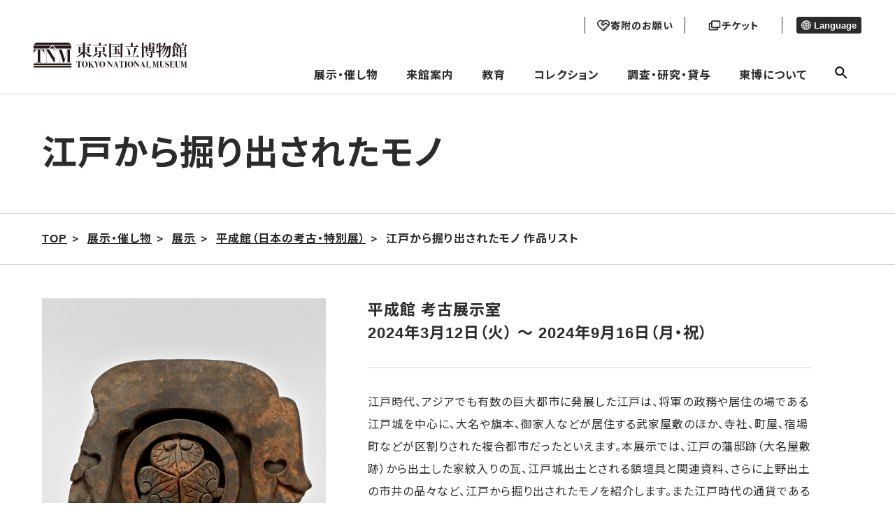

--- FILE ---
content_type: text/html; charset=UTF-8
request_url: https://www.tnm.jp/modules/r_exhibition/index.php?controller=item&id=7461
body_size: 13111
content:


        <!DOCTYPE html>
<html lang="ja">

<head>

<!-- Google tag (gtag.js) -->
<script async src="https://www.googletagmanager.com/gtag/js?id=G-J4D0VKEM1K"></script>
    <script>
        window.dataLayer = window.dataLayer || [];
        function gtag(){dataLayer.push(arguments);}
        gtag('js', new Date());

        gtag('config', 'G-J4D0VKEM1K');
        gtag('config', 'UA-22323227-1');
    </script>

    <meta charset="UTF-8">
    <meta http-equiv="X-UA-Compatible" content="IE=edge">
    <meta name="viewport" content="width=device-width, initial-scale=1.0">
            <title>東京国立博物館 - 展示・催し物 展示 平成館（日本の考古・特別展） 江戸から掘り出されたモノ&nbsp;作品リスト</title>
    
		<!--20231109 google検索結果に外国語表示されることを回避するため------->
<link rel="alternate" hreflang="ja" lang="ja" href="https://www.tnm.jp/" /><!--日本語-->
<link rel="alternate" hreflang="en" lang="en" href="https://www.tnm.jp/?lang=en" /><!--英語-->
<link rel="alternate" hreflang="zh-Hans" lang="zh-Hans" href="https://www.tnm.jp/?lang=zh_cn" /><!--中国語（簡体）-->
<link rel="alternate" hreflang="zh-Hant" lang="zh-Hant" href="https://www.tnm.jp/modules/r_free_page/index.php?id=1659&lang=en" /><!--中国語（繁体）-->
<link rel="alternate" hreflang="ko" lang="ko" href="https://www.tnm.jp/?lang=ko" /><!--韓国語-->
<link rel="alternate" hreflang="de" lang="de" href="https://www.tnm.jp/modules/r_free_page/index.php?id=159&lang=en" /><!--ドイツ語-->
<link rel="alternate" hreflang="fr" lang="fr" href="https://www.tnm.jp/modules/r_free_page/index.php?id=160&lang=en" /><!--フランス語-->
<link rel="alternate" hreflang="es" lang="es" href="https://www.tnm.jp/modules/r_free_page/index.php?id=161&lang=en" /><!--スペイン語-->
<link rel="alternate" href="https://www.tnm.jp/" hreflang="x-default" />





    <meta name="keywords" content="東京国立博物館,国立博物館,東博,トーハク,とーはく,平成館,法隆寺宝物館,表慶館,黒田記念館">
    <meta name="description" content="東京国立博物館-トーハク-の公式サイトです。展示・催し物の情報や来館案内、名品ギャラリーなどをご覧いただけます。">
    <meta name="robots" content="index,follow" />
    <meta name="rating" content="general" />
    <meta name="author" content="東京国立博物館 -トーハク-" />
    <meta name="copyright" content="Copyright &copy; 2004-2011" />

            <meta property="og:type" content="article">
        <meta property="og:url" content="https://www.tnm.jp/modules/r_exhibition/index.php?controller=item&amp;id=7461" />
        <meta property="og:title" content="東京国立博物館">
        <meta property="og:description" content="展示・催し物 展示 平成館（日本の考古・特別展） 江戸から掘り出されたモノ&nbsp;作品リスト">
        <meta property="og:image" content="https://www.tnm.jp/jp/exhibition/images/tmp/ogp/TNM_ogp.jpg">
	<meta name="twitter:card" content="summary_large_image">
    
    <link rel="shortcut icon" href="https://www.tnm.jp/themes/tnm2022/image/favicon.ico">
    <link rel="apple-touch-icon" href="https://www.tnm.jp/themes/tnm2022/image/apple-touch-icon.png">
    <link rel="icon" type="image/png" href="https://www.tnm.jp/themes/tnm2022/image/android-chrome-192x192.png">
    <link rel="stylesheet" href="https://www.tnm.jp/themes/tnm2022/assets/css/style.css?1d">
    <link rel="stylesheet" href="https://www.tnm.jp/themes/tnm2022/style.css?1d">
    <link rel="stylesheet" href="https://www.tnm.jp/themes/tnm2022/style1089.css?1d">
                                            <link rel="stylesheet" href="https://www.tnm.jp/themes/tnm2022/from2017resource/sub2017.css?1d">
                <link rel="stylesheet" href="https://www.tnm.jp/themes/tnm2022/css/sub.css?1d">
             <link rel="stylesheet" href="https://www.tnm.jp/themes/tnm2022/assets_sensory_map/css/style.css?1d">
    <script src="https://code.jquery.com/jquery-3.6.0.js" integrity="sha256-H+K7U5CnXl1h5ywQfKtSj8PCmoN9aaq30gDh27Xc0jk=" crossorigin="anonymous"></script>
    <script src="https://www.tnm.jp/common/js/jquery.min.js"></script><script defer src="https://www.tnm.jp/common/js/jquery-ui.min.js"></script><link rel="preload" as="style" href=https://www.tnm.jp/common/js/jquery-ui.min.css onload="this.onload=null;this.rel='stylesheet'">
<noscript><link rel="stylesheet" href=https://www.tnm.jp/common/js/jquery-ui.min.css></noscript>

<link rel="stylesheet" type="text/css" media="screen" href="https://www.tnm.jp/modules/pengin/public/css/main.css?1d" />
<link rel="stylesheet" type="text/css" media="screen" href="https://www.tnm.jp/modules/r_exhibition/public/css/main.css?1d" />
<script type="text/javascript">
<!--
site_url = "https://www.tnm.jp";
//-->
</script>

            <link rel="stylesheet" type="text/css" href="https://www.tnm.jp/themes/tnm2022/js/lightbox2/css/lightbox.css?1d" media="all" />
        <script type="text/javascript" src="https://www.tnm.jp/themes/tnm2022/js/lightbox2/js/lightbox.min.js?1d"></script>
        <script src="https://www.tnm.jp/themes/tnm2022/js/sub.js?1d"></script>
    <link rel="stylesheet" href="https://www.tnm.jp/themes/tnm2022/assets_schedule/css/style.css">
    <link rel="alternate" media="handheld" type="text/html" href="https://www.tnm.jp/modules/r_exhibition/index.php?controller=item&amp;id=7461" /></head>
    <body class="page-information">
<div class="voice-browser-only"><a href="#jumpcontent">このページの本文へ移動</a></div>
<div class="wap js-wrap ">
<header class="bl_header js-site-header">
    <div class="bl_header__logo">
        <a href="https://www.tnm.jp">
            <img src="https://www.tnm.jp/themes/tnm2022/image/logo.svg" alt="東京国立博物館">
        </a>
    </div>
    <div class="menu-header">
        <div class="menu-header__sub">
            <div class="head_button">
                                    <a href="https://donation.tnm.jp/" class="donation" target="_blank">
                        <img src="https://www.tnm.jp/themes/tnm2022/image/donation_icon_b.svg" class="donation_icon_b">
                        <img src="https://www.tnm.jp/themes/tnm2022/image/donation_icon_f.svg" class="donation_icon_f">
                        <p class="donation_text">寄附のお願い</p>
                    </a>
                                <a href="/modules/r_free_page/index.php?id=113#ticket" class="ticket">
                    <img src="https://www.tnm.jp/themes/tnm2022/image/ticket_icon_b.svg" class="ticket_icon_b">
                    <img src="https://www.tnm.jp/themes/tnm2022/image/ticket_icon_f.svg" class="ticket_icon_f">
                    <p class="ticket_text">チケット</p>
                </a>
            </div>

            <div class="menu-header__lang">
                                                                                                                                                                                <button class="menu-header__lang__text" aria-expanded="false" aria-controls="lang-list" type="button">
                    <span class="el_icon el_icon-language"></span> Language
                </button>
                <ul id="lang-list" class="menu-header__lang__list" hidden>
                    <li><a href="/modules/r_exhibition/index.php?controller=item&amp;id=7461&lang=ja">日本語</a></li>
                    <li><a href="/modules/r_exhibition/index.php?controller=item&amp;id=7461&lang=en">English</a></li>
                    <li><a href="/modules/r_exhibition/index.php?controller=item&amp;id=7461&lang=zh_cn">简体中文</a></li>
                    <li><a href="https://www.tnm.jp/modules/r_free_page/index.php?id=1659&lang=en">繁體中文</a></li>
                    <li><a href="/modules/r_exhibition/index.php?controller=item&amp;id=7461&lang=ko">한국어</a></li>
                    <li><a href="https://www.tnm.jp/modules/r_free_page/index.php?id=159&lang=en">Deutsch</a></li>
                    <li><a href="https://www.tnm.jp/modules/r_free_page/index.php?id=160&lang=en">Français</a></li>
                    <li><a href="https://www.tnm.jp/modules/r_free_page/index.php?id=161&lang=en">Español</a></li>
                                    </ul>
            </div>
        </div>
        <ul class="menu-header__main">
			<li>
			<a class="js-open-dropdown-menu" href="https://www.tnm.jp/modules/r_calender/index.php?date=today">展示・催し物</a>
			<div class="dropdown_menu js-dropdown_menu">
				<div class="l_container">
					<div class="dropdown_menu_area">
						<div class="dropdown_menu_wrap">
																					<div class="flex-link-menu">
																			<div class="flex-link-item">
											<a href="https://www.tnm.jp/modules/r_calender/index.php?date=today" >
												<span class="menu-title_icon" aria-hidden="true"></span>本日の展示・催し物／カレンダーから来館⽇を選択
											</a>
										</div>
																			<div class="flex-link-item">
											<a href="https://www.tnm.jp/modules/r_exhibition/index.php?controller=change" >
												<span class="menu-title_icon" aria-hidden="true"></span>今週の展示替え情報
											</a>
										</div>
																	</div>
							
																					<div class="main-link-area">
																			<div class="main-link-btn">
											<a href="https://www.tnm.jp/modules/r_free_page/index.php?id=1255" >
												<span class="menu-title_icon" aria-hidden="true"></span>年間スケジュール
											</a>
										</div>
																																																																								<div class="main-link-btn">
											<a href="https://www.tnm.jp/modules/r_exhibition/index.php?controller=ctg&amp;cid=1" >
												<span class="menu-title_icon" aria-hidden="true"></span>特別展
											</a>
										</div>
																																																																														<ul class="sub-link-flex  ">
																											<li>
															<a href="https://www.tnm.jp/modules/r_free_page/index.php?id=2740" >
																<span class="menu-sub_icon" aria-hidden="true"></span> 前田育徳会創立百周年記念<br /> 特別展「百万石！加賀前田家」
															</a>
														</li>
																											<li>
															<a href="https://www.tnm.jp/modules/r_exhibition/index.php?controller=past_list" >
																<span class="menu-sub_icon" aria-hidden="true"></span>過去の特別展
															</a>
														</li>
																									</ul>
																																								<div class="main-link-btn">
											<a href="https://www.tnm.jp/modules/r_free_page/index.php?id=2501" >
												<span class="menu-title_icon" aria-hidden="true"></span>展示
											</a>
										</div>
																																																																														<ul class="sub-link-menu  ">
																											<li>
															<a href="https://www.tnm.jp/modules/r_exhibition/index.php?controller=ctg&amp;cid=7" >
																<span class="menu-sub_icon" aria-hidden="true"></span>特別企画
															</a>
														</li>
																											<li>
															<a href="https://www.tnm.jp/modules/r_exhibition/index.php?controller=ctg&amp;cid=6" >
																<span class="menu-sub_icon" aria-hidden="true"></span>特集
															</a>
														</li>
																									</ul>
																																																																																									<ul class="sub-link-menu sub-link-item_3  sub-link-dashed">
																											<li>
															<a href="https://www.tnm.jp/modules/r_exhibition/index.php?controller=hall&amp;hid=12" >
																<span class="menu-sub_icon" aria-hidden="true"></span>本館（日本ギャラリー）
															</a>
														</li>
																											<li>
															<a href="https://www.tnm.jp/modules/r_exhibition/index.php?controller=hall&amp;hid=10" >
																<span class="menu-sub_icon" aria-hidden="true"></span>平成館（日本の考古・特別展）
															</a>
														</li>
																											<li>
															<a href="https://www.tnm.jp/modules/r_exhibition/index.php?controller=hall&amp;hid=13" >
																<span class="menu-sub_icon" aria-hidden="true"></span>東洋館（アジアギャラリー）
															</a>
														</li>
																											<li>
															<a href="https://www.tnm.jp/modules/r_exhibition/index.php?controller=hall&amp;hid=16" >
																<span class="menu-sub_icon" aria-hidden="true"></span>法隆寺宝物館(法隆寺献納宝物) 
															</a>
														</li>
																											<li>
															<a href="https://www.tnm.jp/modules/r_exhibition/index.php?controller=hall&amp;hid=17" >
																<span class="menu-sub_icon" aria-hidden="true"></span>黒田記念館
															</a>
														</li>
																											<li>
															<a href="https://www.tnm.jp/modules/r_exhibition/index.php?controller=hall&amp;hid=8" >
																<span class="menu-sub_icon" aria-hidden="true"></span>表慶館
															</a>
														</li>
																									</ul>
																																						</div>
							
																					<div class="main-link-area">
																			<div class="main-link-btn">
											<a href="https://www.tnm.jp/modules/r_event/index.php?controller=top" >
												<span class="menu-title_icon" aria-hidden="true"></span>催し物
											</a>
										</div>
																																																																														<ul class="sub-link-menu sub-link-item_5  ">
																											<li>
															<a href="https://www.tnm.jp/modules/r_event/index.php?controller=list&amp;cid=1" >
																<span class="menu-sub_icon" aria-hidden="true"></span>講演会・講座
															</a>
														</li>
																											<li>
															<a href="https://www.tnm.jp/modules/r_event/index.php?controller=list&amp;cid=3" >
																<span class="menu-sub_icon" aria-hidden="true"></span>ギャラリートーク
															</a>
														</li>
																											<li>
															<a href="https://www.tnm.jp/modules/r_event/index.php?controller=list&amp;cid=5" >
																<span class="menu-sub_icon" aria-hidden="true"></span>イベント
															</a>
														</li>
																											<li>
															<a href="https://www.tnm.jp/modules/r_event/index.php?controller=list&amp;cid=4" >
																<span class="menu-sub_icon" aria-hidden="true"></span>ワークショップ
															</a>
														</li>
																											<li>
															<a href="https://www.tnm.jp/modules/r_event/index.php?controller=list&amp;cid=6" >
																<span class="menu-sub_icon" aria-hidden="true"></span>ガイドツアー
															</a>
														</li>
																											<li>
															<a href="https://www.tnm.jp/modules/r_event/index.php?controller=list&amp;cid=11" >
																<span class="menu-sub_icon" aria-hidden="true"></span>コンサート
															</a>
														</li>
																											<li>
															<a href="https://www.tnm.jp/modules/r_event/index.php?controller=list&amp;cid=7" >
																<span class="menu-sub_icon" aria-hidden="true"></span>シンポジウム
															</a>
														</li>
																											<li>
															<a href="https://www.tnm.jp/modules/r_event/index.php?controller=list&amp;cid=12" >
																<span class="menu-sub_icon" aria-hidden="true"></span>ミュージアムシアター
															</a>
														</li>
																									</ul>
																																						</div>
							
																					<div class="flex-link-menu">
																			<div class="flex-link-item">
											<a href="https://www.tnm.jp/modules/r_free_page/index.php?id=121" >
												<span class="menu-title_icon" aria-hidden="true"></span>庭園・茶室 
											</a>
										</div>
																			<div class="flex-link-item">
											<a href="https://www.tnm.jp/modules/r_free_page/index.php?id=93" >
												<span class="menu-title_icon" aria-hidden="true"></span>屋外展示
											</a>
										</div>
																	</div>
							
																					<div class="bottom-link-menu">
																			<div class="bottom-link-item">
											<a href="https://www.tnm.jp/modules/r_db/index.php?controller=list&amp;t=publication_news" >
												<span class="bottom-title_icon" aria-hidden="true"></span>東京国立博物館ニュース
											</a>
										</div>
																			<div class="bottom-link-item">
											<a href="https://www.tnm.jp/modules/r_db/index.php?controller=list&amp;t=exhibition_overseas" >
												<span class="bottom-title_icon" aria-hidden="true"></span>海外展
											</a>
										</div>
																			<div class="bottom-link-item">
											<a href="https://www.tnm.jp/modules/r_free_page/index.php?id=158" >
												<span class="bottom-title_icon" aria-hidden="true"></span>東京国立博物館メールマガジン
											</a>
										</div>
																			<div class="bottom-link-item">
											<a href="https://www.tnm.jp/modules/r_guide/index.php?controller=top" >
												<span class="bottom-title_icon" aria-hidden="true"></span>おすすめコースガイド
											</a>
										</div>
																			<div class="bottom-link-item">
											<a href="https://www.tnm.jp/modules/r_db/index.php?controller=list&amp;t=televising" >
												<span class="bottom-title_icon" aria-hidden="true"></span>トーハクロケ・放映情報
											</a>
										</div>
																	</div>
							
						
					</div>
					</div>
				</div>
			</div>
		</li>
			<li>
			<a class="js-open-dropdown-menu" href="https://www.tnm.jp/modules/r_free_page/index.php?id=113">来館案内</a>
			<div class="dropdown_menu js-dropdown_menu">
				<div class="l_container">
					<div class="dropdown_menu_area">
						<div class="dropdown_menu_wrap">
																					<div class="main-link-area">
																			<div class="main-link-btn">
											<a href="https://www.tnm.jp/modules/r_free_page/index.php?id=113" >
												<span class="menu-title_icon" aria-hidden="true"></span>交通・料金・開館時間
											</a>
										</div>
																																																							<ul class="sub-link-menu sub-link-item_4  ">
																											<li>
															<a href="https://www.tnm.jp/modules/r_free_page/index.php?id=113#ticket" >
																<span class="menu-sub_icon" aria-hidden="true"></span>料金・チケットのご案内
															</a>
														</li>
																											<li>
															<a href="https://www.tnm.jp/modules/r_free_page/index.php?id=1854" >
																<span class="menu-sub_icon" aria-hidden="true"></span>会員制度（年間パスポート）
															</a>
														</li>
																											<li>
															<a href="https://www.tnm.jp/modules/r_free_page/index.php?id=167" >
																<span class="menu-sub_icon" aria-hidden="true"></span>キャンパスメンバーズ
															</a>
														</li>
																											<li>
															<a href="https://www.tnm.jp/modules/r_free_page/index.php?id=138" >
																<span class="menu-sub_icon" aria-hidden="true"></span>資料館利用案内
															</a>
														</li>
																									</ul>
																																								<div class="main-link-btn">
											<a href="https://www.tnm.jp/modules/r_free_page/index.php?id=2502" >
												<span class="menu-title_icon" aria-hidden="true"></span>ご利用案内
											</a>
										</div>
																																																							<ul class="sub-link-menu sub-link-item_4  ">
																											<li>
															<a href="https://www.tnm.jp/modules/r_free_page/index.php?id=127" >
																<span class="menu-sub_icon" aria-hidden="true"></span>お客様へのお願い
															</a>
														</li>
																											<li>
															<a href="https://www.tnm.jp/modules/r_free_page/index.php?id=126" >
																<span class="menu-sub_icon" aria-hidden="true"></span>団体のご利用について
															</a>
														</li>
																											<li>
															<a href="https://www.tnm.jp/modules/r_free_page/index.php?id=1720" >
																<span class="menu-sub_icon" aria-hidden="true"></span>無線LAN（Wi-Fi）について
															</a>
														</li>
																											<li>
															<a href="https://www.tnm.jp/modules/r_free_page/index.php?id=2069" >
																<span class="menu-sub_icon" aria-hidden="true"></span>鑑賞ガイドアプリ
															</a>
														</li>
																											<li>
															<a href="https://www.tnm.jp/modules/r_free_page/index.php?id=2670" >
																<span class="menu-sub_icon" aria-hidden="true"></span>お子様連れの方へ
															</a>
														</li>
																											<li>
															<a href="https://www.tnm.jp/modules/r_free_page/index.php?id=1576" >
																<span class="menu-sub_icon" aria-hidden="true"></span>託児サービスのご案内
															</a>
														</li>
																									</ul>
																																								<div class="main-link-btn">
											<a href="https://www.tnm.jp/modules/r_free_page/index.php?id=2503" >
												<span class="menu-title_icon" aria-hidden="true"></span>施設案内
											</a>
										</div>
																																																							<ul class="sub-link-menu sub-link-item_4  ">
																											<li>
															<a href="https://www.tnm.jp/modules/r_free_page/index.php?id=124" >
																<span class="menu-sub_icon" aria-hidden="true"></span>レストラン・カフェ
															</a>
														</li>
																											<li>
															<a href="https://www.tnm.jp/modules/r_free_page/index.php?id=125" >
																<span class="menu-sub_icon" aria-hidden="true"></span>ミュージアムショップ
															</a>
														</li>
																											<li>
															<a href="https://www.tnm.jp/modules/r_free_page/index.php?id=1258" >
																<span class="menu-sub_icon" aria-hidden="true"></span>柳瀬荘（埼玉県所沢市）
															</a>
														</li>
																									</ul>
																																								<div class="main-link-btn">
											<a href="https://www.tnm.jp/modules/r_free_page/index.php?id=114" >
												<span class="menu-title_icon" aria-hidden="true"></span>構内マップ
											</a>
										</div>
																																																							<ul class="sub-link-menu sub-link-item_4  ">
																											<li>
															<a href="https://www.tnm.jp/modules/r_free_page/index.php?id=115" >
																<span class="menu-sub_icon" aria-hidden="true"></span>本館フロアマップ
															</a>
														</li>
																											<li>
															<a href="https://www.tnm.jp/modules/r_free_page/index.php?id=118" >
																<span class="menu-sub_icon" aria-hidden="true"></span>平成館フロアマップ
															</a>
														</li>
																											<li>
															<a href="https://www.tnm.jp/modules/r_free_page/index.php?id=116" >
																<span class="menu-sub_icon" aria-hidden="true"></span>東洋館フロアマップ
															</a>
														</li>
																											<li>
															<a href="https://www.tnm.jp/modules/r_free_page/index.php?id=119" >
																<span class="menu-sub_icon" aria-hidden="true"></span>法隆寺宝物館フロアマップ
															</a>
														</li>
																											<li>
															<a href="https://www.tnm.jp/modules/r_free_page/index.php?id=117" >
																<span class="menu-sub_icon" aria-hidden="true"></span>表慶館フロアマップ
															</a>
														</li>
																											<li>
															<a href="https://www.tnm.jp/modules/r_free_page/index.php?id=120" >
																<span class="menu-sub_icon" aria-hidden="true"></span>黒田記念館フロアマップ
															</a>
														</li>
																											<li>
															<a href="https://www.tnm.jp/modules/r_free_page/index.php?id=122" >
																<span class="menu-sub_icon" aria-hidden="true"></span>資料館フロアマップ
															</a>
														</li>
																											<li>
															<a href="https://www.tnm.jp/modules/r_free_page/index.php?id=1669" >
																<span class="menu-sub_icon" aria-hidden="true"></span>正門プラザフロアマップ
															</a>
														</li>
																									</ul>
																																								<div class="main-link-btn">
											<a href="https://www.tnm.jp/modules/r_free_page/index.php?id=128" >
												<span class="menu-title_icon" aria-hidden="true"></span>バリアフリー（アクセシビリティ）情報
											</a>
										</div>
																																																							<ul class="sub-link-menu sub-link-item_4  ">
																											<li>
															<a href="https://www.tnm.jp/modules/r_free_page/index.php?id=128" >
																<span class="menu-sub_icon" aria-hidden="true"></span>バリアフリー（アクセシビリティ）情報
															</a>
														</li>
																											<li>
															<a href="https://www.tnm.jp/modules/r_free_page/index.php?id=2579" >
																<span class="menu-sub_icon" aria-hidden="true"></span>センサリーマップ
															</a>
														</li>
																									</ul>
																																						</div>
							
						
					</div>
					</div>
				</div>
			</div>
		</li>
			<li>
			<a class="js-open-dropdown-menu" href="https://www.tnm.jp/modules/r_free_page/index.php?id=96">教育</a>
			<div class="dropdown_menu js-dropdown_menu">
				<div class="l_container">
					<div class="dropdown_menu_area">
						<div class="dropdown_menu_wrap">
																					<div class="flex-link-menu">
																			<div class="flex-link-item">
											<a href="https://www.tnm.jp/modules/r_free_page/index.php?id=96" >
												<span class="menu-title_icon" aria-hidden="true"></span>教育　一覧
											</a>
										</div>
																	</div>
							
																					<div class="main-link-area">
																			<div class="main-link-btn">
											<a href="https://www.tnm.jp/modules/r_free_page/index.php?id=97" >
												<span class="menu-title_icon" aria-hidden="true"></span>スクールプログラム
											</a>
										</div>
																																																							<ul class="sub-link-menu sub-link-item_4  ">
																											<li>
															<a href="https://www.tnm.jp/modules/r_free_page/index.php?id=2113" >
																<span class="menu-sub_icon" aria-hidden="true"></span>スクールプログラム申込方法
															</a>
														</li>
																											<li>
															<a href="https://www.tnm.jp/modules/r_free_page/index.php?id=105" >
																<span class="menu-sub_icon" aria-hidden="true"></span>学校の先生方へ
															</a>
														</li>
																											<li>
															<a href="https://www.tnm.jp/modules/r_free_page/index.php?id=102" >
																<span class="menu-sub_icon" aria-hidden="true"></span>職場体験の受入れについて
															</a>
														</li>
																											<li>
															<a href="https://www.tnm.jp/modules/r_free_page/index.php?id=2114" >
																<span class="menu-sub_icon" aria-hidden="true"></span>盲学校のためのスクールプログラム
															</a>
														</li>
																											<li>
															<a href="https://www.tnm.jp/modules/r_free_page/index.php?id=104" >
																<span class="menu-sub_icon" aria-hidden="true"></span>学校団体のご利用でよくある質問
															</a>
														</li>
																									</ul>
																																								<div class="main-link-btn">
											<a href="https://www.tnm.jp/modules/r_free_page/index.php?id=2504" >
												<span class="menu-title_icon" aria-hidden="true"></span>一般向け／ファミリー・お子様向けプログラム
											</a>
										</div>
																																																							<ul class="sub-link-menu sub-link-item_4  ">
																											<li>
															<a href="https://www.tnm.jp/modules/r_event/index.php?controller=list&amp;cid=8" >
																<span class="menu-sub_icon" aria-hidden="true"></span>一般向けプログラム
															</a>
														</li>
																											<li>
															<a href="https://www.tnm.jp/modules/r_event/index.php?controller=list&amp;cid=10" >
																<span class="menu-sub_icon" aria-hidden="true"></span>ファミリー・お子様向けプログラム
															</a>
														</li>
																									</ul>
																																								<div class="main-link-btn">
											<a href="https://www.tnm.jp/modules/r_free_page/index.php?id=107" >
												<span class="menu-title_icon" aria-hidden="true"></span>ボランティア活動
											</a>
										</div>
																																																																								<div class="main-link-btn">
											<a href="https://www.tnm.jp/modules/r_free_page/index.php?id=2055" >
												<span class="menu-title_icon" aria-hidden="true"></span>みどりのライオン　オンライン
											</a>
										</div>
																																																							<ul class="sub-link-menu sub-link-item_4  ">
																											<li>
															<a href="https://www.tnm.jp/modules/r_free_page/index.php?id=103" >
																<span class="menu-sub_icon" aria-hidden="true"></span>ワークシート
															</a>
														</li>
																											<li>
															<a href="https://www.tnm.jp/modules/r_free_page/index.php?id=2045" >
																<span class="menu-sub_icon" aria-hidden="true"></span>ぬり絵シート
															</a>
														</li>
																									</ul>
																																						</div>
							
																					<div class="flex-link-menu">
																			<div class="flex-link-item">
											<a href="https://www.tnm.jp/modules/r_free_page/index.php?id=111" >
												<span class="menu-title_icon" aria-hidden="true"></span>インターンシップ
											</a>
										</div>
																			<div class="flex-link-item">
											<a href="https://www.tnm.jp/modules/r_free_page/index.php?id=167" >
												<span class="menu-title_icon" aria-hidden="true"></span>キャンパスメンバーズ
											</a>
										</div>
																	</div>
							
						
					</div>
					</div>
				</div>
			</div>
		</li>
			<li>
			<a class="js-open-dropdown-menu" href="https://www.tnm.jp/modules/r_free_page/index.php?id=95">コレクション</a>
			<div class="dropdown_menu js-dropdown_menu">
				<div class="l_container">
					<div class="dropdown_menu_area">
						<div class="dropdown_menu_wrap">
																					<div class="main-link-area">
																			<div class="main-link-btn">
											<a href="https://www.tnm.jp/modules/r_free_page/index.php?id=95" >
												<span class="menu-title_icon" aria-hidden="true"></span>コレクション一覧
											</a>
										</div>
																																																							<ul class="sub-link-menu sub-link-item_4  ">
																											<li>
															<a href="https://www.tnm.jp/modules/r_collection/index.php?controller=top" >
																<span class="menu-sub_icon" aria-hidden="true"></span>名品ギャラリー
															</a>
														</li>
																											<li>
															<a href="https://colbase.nich.go.jp/"  target="_blank" class="link-blank">
																<span class="menu-sub_icon" aria-hidden="true"></span>ColBase
															</a>
														</li>
																											<li>
															<a href="https://emuseum.nich.go.jp/"  target="_blank" class="link-blank">
																<span class="menu-sub_icon" aria-hidden="true"></span>e国宝
															</a>
														</li>
																											<li>
															<a href="http://webarchives.tnm.jp/imgsearch/"  target="_blank" class="link-blank">
																<span class="menu-sub_icon" aria-hidden="true"></span>画像検索
															</a>
														</li>
																											<li>
															<a href="http://webarchives.tnm.jp/dlib/"  target="_blank" class="link-blank">
																<span class="menu-sub_icon" aria-hidden="true"></span>デジタルライブラリー
															</a>
														</li>
																											<li>
															<a href="http://webarchives.tnm.jp/database"  target="_blank" class="link-blank">
																<span class="menu-sub_icon" aria-hidden="true"></span>研究データベース
															</a>
														</li>
																									</ul>
																																						</div>
							
						
					</div>
					</div>
				</div>
			</div>
		</li>
			<li>
			<a class="js-open-dropdown-menu" href="https://www.tnm.jp/modules/r_free_page/index.php?id=129">調査・研究・貸与</a>
			<div class="dropdown_menu js-dropdown_menu">
				<div class="l_container">
					<div class="dropdown_menu_area">
						<div class="dropdown_menu_wrap">
																					<div class="main-link-area">
																			<div class="main-link-btn">
											<a href="https://www.tnm.jp/modules/r_free_page/index.php?id=130" >
												<span class="menu-title_icon" aria-hidden="true"></span>文化財を守る―保存と修理―
											</a>
										</div>
																																																							<ul class="sub-link-menu sub-link-item_4  ">
																											<li>
															<a href="https://www.tnm.jp/modules/r_free_page/index.php?id=130" >
																<span class="menu-sub_icon" aria-hidden="true"></span>時と共に傷んでいく文化財
															</a>
														</li>
																											<li>
															<a href="https://www.tnm.jp/modules/r_free_page/index.php?id=131" >
																<span class="menu-sub_icon" aria-hidden="true"></span>文化財の健康診断
															</a>
														</li>
																											<li>
															<a href="https://www.tnm.jp/modules/r_free_page/index.php?id=132" >
																<span class="menu-sub_icon" aria-hidden="true"></span>予防
															</a>
														</li>
																											<li>
															<a href="https://www.tnm.jp/modules/r_free_page/index.php?id=133" >
																<span class="menu-sub_icon" aria-hidden="true"></span>修理
															</a>
														</li>
																											<li>
															<a href="https://www.tnm.jp/modules/r_free_page/index.php?id=134" >
																<span class="menu-sub_icon" aria-hidden="true"></span>東京国立博物館保存の歩み
															</a>
														</li>
																											<li>
															<a href="https://www.tnm.jp/modules/r_free_page/index.php?id=2713" >
																<span class="menu-sub_icon" aria-hidden="true"></span>ようこそ保存と修復の現場へ
															</a>
														</li>
																									</ul>
																																								<div class="main-link-btn">
											<a href="https://www.tnm.jp/modules/r_free_page/index.php?id=129" >
												<span class="menu-title_icon" aria-hidden="true"></span>調査・研究
											</a>
										</div>
																																																							<ul class="sub-link-menu sub-link-item_4  ">
																											<li>
															<a href="http://webarchives.tnm.jp"  target="_blank" class="link-blank">
																<span class="menu-sub_icon" aria-hidden="true"></span>研究情報アーカイブズ
															</a>
														</li>
																											<li>
															<a href="https://www.tnm.jp/modules/r_event/index.php?controller=list&amp;cid=9" >
																<span class="menu-sub_icon" aria-hidden="true"></span>シンポジウム
															</a>
														</li>
																											<li>
															<a href="https://www.tnm.jp/modules/r_free_page/index.php?id=2138" >
																<span class="menu-sub_icon" aria-hidden="true"></span>兼業のご依頼
															</a>
														</li>
																											<li>
															<a href="https://www.tnm.jp/modules/r_free_page/index.php?id=2562" >
																<span class="menu-sub_icon" aria-hidden="true"></span>東京国立博物館翻訳ガイド<br />（英語→日本語）暫定版
															</a>
														</li>
																									</ul>
																																								<div class="main-link-btn">
											<a href="https://www.tnm.jp/modules/r_free_page/index.php?id=2505" >
												<span class="menu-title_icon" aria-hidden="true"></span>図書・資料
											</a>
										</div>
																																																							<ul class="sub-link-menu sub-link-item_4  ">
																											<li>
															<a href="https://www.tnm.jp/modules/r_free_page/index.php?id=138" >
																<span class="menu-sub_icon" aria-hidden="true"></span>資料館利用案内
															</a>
														</li>
																											<li>
															<a href="https://www.tnm.jp/modules/r_free_page/index.php?id=139" >
																<span class="menu-sub_icon" aria-hidden="true"></span>資料館所蔵資料について
															</a>
														</li>
																											<li>
															<a href="http://webopac.tnm.jp/"  target="_blank" class="link-blank">
																<span class="menu-sub_icon" aria-hidden="true"></span>図書検索
															</a>
														</li>
																									</ul>
																																								<div class="main-link-btn">
											<a href="https://www.tnm.jp/modules/r_free_page/index.php?id=135" >
												<span class="menu-title_icon" aria-hidden="true"></span>出版・刊行物
											</a>
										</div>
																																																							<ul class="sub-link-menu sub-link-item_4  ">
																											<li>
															<a href="https://www.tnm.jp/modules/r_db/index.php?controller=list&amp;t=publication_news" >
																<span class="menu-sub_icon" aria-hidden="true"></span>東京国立博物館ニュース
															</a>
														</li>
																											<li>
															<a href="https://www.tnm.jp/modules/r_db/index.php?controller=list&amp;t=publication_sp_ex" >
																<span class="menu-sub_icon" aria-hidden="true"></span>特別展図録
															</a>
														</li>
																											<li>
															<a href="https://www.tnm.jp/modules/r_db/index.php?controller=list&amp;t=publication_sp_disp_ex" >
																<span class="menu-sub_icon" aria-hidden="true"></span>特集陳列図録
															</a>
														</li>
																											<li>
															<a href="https://www.tnm.jp/modules/r_db/index.php?controller=list&amp;t=publication_guide_co" >
																<span class="menu-sub_icon" aria-hidden="true"></span>ガイド・名品図録
															</a>
														</li>
																											<li>
															<a href="https://www.tnm.jp/modules/r_db/index.php?controller=dtl&amp;t=publication_museum" >
																<span class="menu-sub_icon" aria-hidden="true"></span>MUSEUM（東京国立博物館研究誌）
															</a>
														</li>
																											<li>
															<a href="https://www.tnm.jp/modules/r_db/index.php?controller=dtl&amp;t=publication_bulletin" >
																<span class="menu-sub_icon" aria-hidden="true"></span>東京国立博物館紀要
															</a>
														</li>
																											<li>
															<a href="https://www.tnm.jp/modules/r_db/index.php?controller=list&amp;t=publication_co" >
																<span class="menu-sub_icon" aria-hidden="true"></span>収蔵品図録
															</a>
														</li>
																											<li>
															<a href="https://www.tnm.jp/modules/r_db/index.php?controller=list&amp;t=publication_report" >
																<span class="menu-sub_icon" aria-hidden="true"></span>報告書・研究図録
															</a>
														</li>
																											<li>
															<a href="https://www.tnm.jp/modules/r_db/index.php?controller=list&amp;t=publication_horyuji_report" >
																<span class="menu-sub_icon" aria-hidden="true"></span>法隆寺献納宝物特別調査概報
															</a>
														</li>
																											<li>
															<a href="https://www.tnm.jp/modules/r_db/index.php?controller=list&amp;t=publication_year" >
																<span class="menu-sub_icon" aria-hidden="true"></span>年報
															</a>
														</li>
																									</ul>
																																								<div class="main-link-btn">
											<a href="https://www.tnm.jp/modules/r_free_page/index.php?id=2003" >
												<span class="menu-title_icon" aria-hidden="true"></span>国立文化財機構所蔵品貸与促進事業
											</a>
										</div>
																																																							<ul class="sub-link-menu sub-link-item_4  ">
																											<li>
															<a href="https://cpcp.nich.go.jp/modules/r_free_page/index.php?id=3"  target="_blank" class="link-blank">
																<span class="menu-sub_icon" aria-hidden="true"></span>貸与促進事業 展覧会情報
															</a>
														</li>
																											<li>
															<a href="https://cpcp.nich.go.jp/modules/rblog/1/category/3/"  target="_blank" class="link-blank">
																<span class="menu-sub_icon" aria-hidden="true"></span>ぶんかつブログ 文化財の貸与
															</a>
														</li>
																									</ul>
																																						</div>
							
						
					</div>
					</div>
				</div>
			</div>
		</li>
			<li>
			<a class="js-open-dropdown-menu" href="https://www.tnm.jp/modules/r_free_page/index.php?id=140">東博について</a>
			<div class="dropdown_menu js-dropdown_menu">
				<div class="l_container">
					<div class="dropdown_menu_area">
						<div class="dropdown_menu_wrap">
																					<div class="main-link-area">
																			<div class="main-link-btn">
											<a href="https://www.tnm.jp/modules/r_free_page/index.php?id=140" >
												<span class="menu-title_icon" aria-hidden="true"></span>東博について
											</a>
										</div>
																																																																														<ul class="sub-link-menu sub-link-item_3  ">
																											<li>
															<a href="https://www.tnm.jp/modules/r_free_page/index.php?id=2596" >
																<span class="menu-sub_icon" aria-hidden="true"></span>東京国立博物館とは
															</a>
														</li>
																											<li>
															<a href="https://www.tnm.jp/modules/r_free_page/index.php?id=141" >
																<span class="menu-sub_icon" aria-hidden="true"></span>館長メッセージ
															</a>
														</li>
																											<li>
															<a href="https://www.tnm.jp/modules/r_free_page/index.php?id=2684" >
																<span class="menu-sub_icon" aria-hidden="true"></span>東京国立博物館 2038 ビジョン
															</a>
														</li>
																											<li>
															<a href="https://www.tnm.jp/modules/r_free_page/index.php?id=140" >
																<span class="menu-sub_icon" aria-hidden="true"></span>館の概要
															</a>
														</li>
																											<li>
															<a href="https://www.tnm.jp/modules/r_free_page/index.php?id=143" >
																<span class="menu-sub_icon" aria-hidden="true"></span>館の歴史
															</a>
														</li>
																											<li>
															<a href="https://www.tnm.jp/modules/r_free_page/index.php?id=1799" >
																<span class="menu-sub_icon" aria-hidden="true"></span>公式キャラクター
															</a>
														</li>
																											<li>
															<a href="https://www.tnm.jp/modules/r_free_page/index.php?id=2688" >
																<span class="menu-sub_icon" aria-hidden="true"></span>東京国立博物館「オフィシャルパートナー」
															</a>
														</li>
																											<li>
															<a href="https://www.tnm.jp/modules/r_free_page/index.php?id=2611" >
																<span class="menu-sub_icon" aria-hidden="true"></span>東京国立博物館アンバサダー
															</a>
														</li>
																											<li>
															<a href="https://www.tnm.jp/modules/r_free_page/index.php?id=2716" >
																<span class="menu-sub_icon" aria-hidden="true"></span>東京国立博物館参与
															</a>
														</li>
																											<li>
															<a href="https://www.tnm.jp/modules/r_free_page/index.php?id=2682" >
																<span class="menu-sub_icon" aria-hidden="true"></span>海外ミュージアムとの国際交流協定（MOU）
															</a>
														</li>
																											<li>
															<a href="https://www.tnm.jp/modules/r_free_page/index.php?id=156" >
																<span class="menu-sub_icon" aria-hidden="true"></span>よくある質問
															</a>
														</li>
																									</ul>
																																								<div class="main-link-btn">
											<a href="https://www.tnm.jp/modules/r_free_page/index.php?id=142" >
												<span class="menu-title_icon" aria-hidden="true"></span>会員制度、寄附・寄贈
											</a>
										</div>
																																																																														<ul class="sub-link-menu sub-link-item_3  ">
																											<li>
															<a href="https://donation.tnm.jp/"  target="_blank" class="link-blank">
																<span class="menu-sub_icon" aria-hidden="true"></span>東博ドネーションサイト
															</a>
														</li>
																											<li>
															<a href="https://www.tnm.jp/modules/r_free_page/index.php?id=1854" >
																<span class="menu-sub_icon" aria-hidden="true"></span>会員制度（年間パスポート）
															</a>
														</li>
																											<li>
															<a href="https://www.tnm.jp/modules/r_free_page/index.php?id=167" >
																<span class="menu-sub_icon" aria-hidden="true"></span>キャンパスメンバーズ
															</a>
														</li>
																									</ul>
																																						</div>
							
																					<div class="main-link-area">
																			<div class="main-link-btn">
											<a href="https://www.tnm.jp/modules/r_free_page/index.php?id=2506" >
												<span class="menu-title_icon" aria-hidden="true"></span>プレス向け情報
											</a>
										</div>
																																																																														<ul class="sub-link-menu sub-link-item_3  ">
																											<li>
															<a href="https://www.tnm.jp/modules/r_press/index.php?controller=top" >
																<span class="menu-sub_icon" aria-hidden="true"></span>プレスリリース
															</a>
														</li>
																											<li>
															<a href="https://www.tnm.jp/modules/r_press/index.php?controller=list" >
																<span class="menu-sub_icon" aria-hidden="true"></span>素材（画像・映像）の貸出及び撮影について
															</a>
														</li>
																									</ul>
																																								<div class="main-link-btn">
											<a href="https://www.tnm.jp/modules/r_free_page/index.php?id=2510" >
												<span class="menu-title_icon" aria-hidden="true"></span>施設有料貸出・デジタルコンテンツの利用について
											</a>
										</div>
																																																																														<ul class="sub-link-menu sub-link-item_3  ">
																											<li>
															<a href="https://www.tnm.jp/modules/r_free_page/index.php?id=176" >
																<span class="menu-sub_icon" aria-hidden="true"></span>施設有料貸出
															</a>
														</li>
																											<li>
															<a href="https://www.tnm.jp/modules/r_free_page/index.php?id=1841" >
																<span class="menu-sub_icon" aria-hidden="true"></span>デジタルコンテンツの利用について
															</a>
														</li>
																											<li>
															<a href="https://www.tnm.jp/modules/r_free_page/index.php?id=190" >
																<span class="menu-sub_icon" aria-hidden="true"></span>ロケ地利用
															</a>
														</li>
																									</ul>
																																						</div>
							
																					<div class="bottom-link-menu">
																			<div class="bottom-link-item">
											<a href="https://www.tnm.jp/modules/r_db/index.php?controller=list&amp;t=recruit" >
												<span class="bottom-title_icon" aria-hidden="true"></span>採用情報
											</a>
										</div>
																			<div class="bottom-link-item">
											<a href="https://www.tnm.jp/modules/r_db/index.php?controller=list&amp;t=tender" >
												<span class="bottom-title_icon" aria-hidden="true"></span>入札情報
											</a>
										</div>
																			<div class="bottom-link-item">
											<a href="https://www.tnm.jp/modules/r_free_page/index.php?id=2630" >
												<span class="bottom-title_icon" aria-hidden="true"></span>契約に関する情報
											</a>
										</div>
																	</div>
							
						
					</div>
					</div>
				</div>
			</div>
		</li>
		<li>
		<button class="js-open-dropdown-menu open-search js-search-open" href="#"><span class="el_icon el_icon-search"></span></button>
		<div class="dropdown_search js-dropdown_menu">
			<div class="dropdown_search__wrapper">
				<div class="l_container">
					<form action="https://www.tnm.jp/modules/r_free_page/index.php?id=1" >
						<div class="input-group">
							<input id="searchBox" type="text" name="q" placeholder="キーワードを入力" title="検索キーワード">
							<button class="search-btn" type="submit" name="sa"  title="検索"><span class="el_icon el_icon-search"></span></button>
								<input type="hidden" name="id" value="1" />
								<input type="hidden" name="cx" value="011056279330014035578:c6k9zsuntru" />
								<input type="hidden" name="cof" value="FORID:11" />
								<input type="hidden" name="ie" value="UTF-8" />
								<input type="hidden" name="id" value="1" />
								<input type="hidden" name="hl" value="ja" />
						</div>
					</form>
				</div>
			</div>
		</div>
	</li>

</ul>

    </div>
</header>
<a id="jumpcontent" name="jumpcontent"></a>
<a id="top"></a>
    

<div class="breadcrumbs_wrap  full-width " id="pankuzu">
	<div class="l_container">
		<div class="inner">
			<ol class="breadcrumbs" role="navigation" id="pankuzuMain">
				<li itemscope itemtype="http://data-vocabulary.org/Breadcrumb"><a href="https://www.tnm.jp">TOP</a></li>
															<li itemscope itemtype="http://data-vocabulary.org/Breadcrumb"><a href="https://www.tnm.jp/modules/r_calender/index.php?date=today" itemprop="url"><span itemprop="title">展示・催し物</span></a></li>
																				<li itemscope itemtype="http://data-vocabulary.org/Breadcrumb"><a href="https://www.tnm.jp/modules/r_free_page/index.php?id=2501" itemprop="url"><span itemprop="title">展示</span></a></li>
																				<li itemscope itemtype="http://data-vocabulary.org/Breadcrumb"><a href="https://www.tnm.jp/modules/r_exhibition/index.php?controller=hall&hid=10" itemprop="url"><span itemprop="title">平成館（日本の考古・特別展）</span></a></li>
																				<li class="current" itemscope itemtype="http://data-vocabulary.org/Breadcrumb">江戸から掘り出されたモノ&nbsp;作品リスト</li>
												</ol>
		</div>
	</div>
</div>

<div class="l_container sub-main" id="contents2022" >
    <style>
    .label_yokoku {
    background-color: #fff;
    color: #2b2b2b;
    margin-left: 6px;
    border: 1px solid;
}
</style>
<div class="information_header" id="h1_title">
	<div class="l_container">
		<h1>
			<div class="title-main">
									江戸から掘り出されたモノ
				
			</div>
		</h1>
	</div>
</div>



	<ul class="information-list">
	<li>

	<div class="img">
												<img src="https://www.tnm.jp/uploads/r_exhibition/exhibition/SPECIAL_LARGE_7461.jpg" alt="『鬼瓦　東京都台東区上野公園 東京国立博物館構内出土　江戸時代・17～19世紀』の画像">
					<p class="desc"><b>鬼瓦</b>　東京都台東区上野公園 東京国立博物館構内出土　江戸時代・17～19世紀</p>
									</div>
		<div class="text exhibition-item-list__description">
			<div class="inner">
				
				<p class="info">
																																																																																																																																																																																																																																																																																																																																																																																																																																																																																																																																																																																																																																																																																																																																																																																																																																																																																																																																																																																																																																																																																																																																																																																																																																																																																																																																																																																																																																																																																																																																																																																																																																																																																																																																																																																																																																																																																																																																																																																																																																																																																																																																																																																																																																																																																																																																																																																																																																																																																																																																																																																																																																																																																																																																																																																																																																																																																																																																																																																																																																																									平成館 考古展示室																																																																																																																																																																																																																																																																																																																																																																																																																																																																																																																																																																																																																																																																																																																																																																																																																																																																																																																																																																																																																																																																																																																																																																																																																																																																																																																																																	<br>
					2024年3月12日（火）&nbsp;～&nbsp;2024年9月16日（月・祝）
				</p>
				<div class="free_html"><p>江戸時代、アジアでも有数の巨大都市に発展した江戸は、将軍の政務や居住の場である江戸城を中心に、大名や旗本、御家人などが居住する武家屋敷のほか、寺社、町屋、宿場町などが区割りされた複合都市だったといえます。本展示では、江戸の藩邸跡（大名屋敷跡）から出土した家紋入りの瓦、江戸城出土とされる鎮壇具と関連資料、さらに上野出土の市井の品々など、江戸から掘り出されたモノを紹介します。また江戸時代の通貨である金貨、銀貨、銅貨（銭）を展示し、江戸時代に流通した貨幣を解説します。</p></div>

			</div>
		</div>
	</li>
</ul>



		<!-- 見出し表示  -->
					<div style="border-top:#8f8f8f 1px dotted;padding-top:5px;padding-bottom:8px;clear:both;">
													</div>
		


		<!-- 詳細ページへのリンク -->
		


					<div class="subtitle" style="clear:both;">
				展示作品リスト&nbsp;23件
			</div>
		
		<!-- 作品内容表示  -->
					
			
												<table class="listA exhibition-item-list__item-list" style="margin-bottom: 3em;">
						<tr>
							<td class="title"></td>
							<td class="title">指定</td>
							<td class="title">名称</td>
							<td class="title">員数</td>
							<td class="title">作者・出土・伝来</td>
							<td class="title">時代・年代世紀</td>
							<td class="title">所蔵者・寄贈者・列品番号</td>
							<td class="title">備考</td>
						</tr>
													<tr>
								<td>
																			<!-- おすすめアイコン表示 -->
										<span class="el_label_s _page _special">おすすめ</span>
																	</td>
								<td></td>
								<td class="name" style="background:#f2f2f2;">
																			鬼瓦
																	</td>
								<td>1個</td>
								<td>東京都台東区上野公園 東京国立博物館構内出土</td>
								<td>江戸時代・17～19世紀</td>
								<td>J-24164</td>
								<td></td>
							</tr>
													<tr>
								<td>
																	</td>
								<td></td>
								<td class="name" style="background:#f2f2f2;">
																			葵文軒丸瓦
																	</td>
								<td>1個</td>
								<td>東京都港区 芝徳川霊廟出土</td>
								<td>江戸時代・17～19世紀</td>
								<td>J-25473</td>
								<td></td>
							</tr>
													<tr>
								<td>
																	</td>
								<td></td>
								<td class="name" style="background:#f2f2f2;">
																			向鶴紋軒丸瓦
																	</td>
								<td>1個</td>
								<td>東京都千代田区内幸町 盛岡藩上屋敷跡出土</td>
								<td>江戸時代・18～19世紀</td>
								<td>J-25364-631</td>
								<td></td>
							</tr>
													<tr>
								<td>
																	</td>
								<td></td>
								<td class="name" style="background:#f2f2f2;">
																			梅鉢紋軒丸瓦
																	</td>
								<td>1個</td>
								<td>東京都文京区本郷 金沢藩上屋敷跡出土</td>
								<td>江戸時代・17世紀</td>
								<td>J-25364-634</td>
								<td></td>
							</tr>
													<tr>
								<td>
																			<!-- おすすめアイコン表示 -->
										<span class="el_label_s _page _special">おすすめ</span>
																	</td>
								<td></td>
								<td class="name" style="background:#f2f2f2;">
																			金箔梅鉢紋軒丸瓦
																	</td>
								<td>1個</td>
								<td>東京都千代田区有楽町出土</td>
								<td>江戸時代・17世紀</td>
								<td>J-24259</td>
								<td></td>
							</tr>
													<tr>
								<td>
																	</td>
								<td></td>
								<td class="name" style="background:#f2f2f2;">
																			剣梅鉢紋軒丸瓦
																	</td>
								<td>1個</td>
								<td>東京都文京区本郷 金沢藩上屋敷跡出土</td>
								<td>江戸時代・18～19世紀</td>
								<td>J-25364-633</td>
								<td></td>
							</tr>
													<tr>
								<td>
																	</td>
								<td></td>
								<td class="name" style="background:#f2f2f2;">
																			三巴紋軒桟瓦
																	</td>
								<td>1個</td>
								<td>東京都港区愛宕 菰野藩上屋敷跡出土</td>
								<td>江戸時代・18～19世紀</td>
								<td>J-24103</td>
								<td></td>
							</tr>
													<tr>
								<td>
																	</td>
								<td></td>
								<td class="name" style="background:#f2f2f2;">
																			卍紋軒桟瓦
																	</td>
								<td>1個</td>
								<td>東京都千代田区神田鍛冶町 徳島藩上屋敷跡出土</td>
								<td>江戸時代・18～19世紀</td>
								<td>J-25364-635</td>
								<td></td>
							</tr>
													<tr>
								<td>
																	</td>
								<td></td>
								<td class="name" style="background:#f2f2f2;">
																			三柏紋軒桟瓦
																	</td>
								<td>1個</td>
								<td>東京都千代田区 高知藩上屋敷跡出土</td>
								<td>江戸時代・18～19世紀</td>
								<td>J-25364-636</td>
								<td></td>
							</tr>
													<tr>
								<td>
																	</td>
								<td></td>
								<td class="name" style="background:#f2f2f2;">
																			藤巴紋軒丸瓦
																	</td>
								<td>1個</td>
								<td>東京都千代田区霞ヶ関 福岡藩上屋敷跡出土</td>
								<td>江戸時代・18～19世紀</td>
								<td>J-25364-639</td>
								<td></td>
							</tr>
													<tr>
								<td>
																	</td>
								<td></td>
								<td class="name" style="background:#f2f2f2;">
																			桔梗紋軒丸瓦
																	</td>
								<td>1個</td>
								<td>東京都千代田区 熊本藩屋敷跡出土</td>
								<td>江戸時代・17世紀</td>
								<td>石川亀五郎氏寄贈 J-24099</td>
								<td></td>
							</tr>
													<tr>
								<td>
																	</td>
								<td></td>
								<td class="name" style="background:#f2f2f2;">
																			桔梗紋挿瓦
																	</td>
								<td>1個</td>
								<td>東京都千代田区 熊本藩屋敷跡出土</td>
								<td>江戸時代・17世紀</td>
								<td>石川亀五郎氏寄贈 J-24077</td>
								<td></td>
							</tr>
													<tr>
								<td>
																	</td>
								<td></td>
								<td class="name" style="background:#f2f2f2;">
																			五七桐紋軒丸瓦
																	</td>
								<td>1個</td>
								<td>東京都港区 鹿児島藩上屋敷跡出土</td>
								<td>江戸時代・17世紀</td>
								<td>J-25364-629</td>
								<td></td>
							</tr>
													<tr>
								<td>
																	</td>
								<td></td>
								<td class="name" style="background:#f2f2f2;">
																			金箔軒平瓦
																	</td>
								<td>1個</td>
								<td>東京都港区 鹿児島藩上屋敷跡出土</td>
								<td>江戸時代・17世紀</td>
								<td>J-24095</td>
								<td></td>
							</tr>
													<tr>
								<td>
																			<!-- おすすめアイコン表示 -->
										<span class="el_label_s _page _special">おすすめ</span>
																	</td>
								<td></td>
								<td class="name" style="background:#f2f2f2;">
																			鎮壇具（輪宝）
																	</td>
								<td>1組</td>
								<td>東京都千代田区 江戸城本丸跡出土</td>
								<td>江戸時代・17世紀</td>
								<td>E-14461</td>
								<td></td>
							</tr>
													<tr>
								<td>
																	</td>
								<td></td>
								<td class="name" style="background:#f2f2f2;">
																			延金
																	</td>
								<td>4枚</td>
								<td>東京都千代田区 江戸城本丸跡出土</td>
								<td>江戸時代・17世紀</td>
								<td>E-4301</td>
								<td></td>
							</tr>
													<tr>
								<td>
																	</td>
								<td></td>
								<td class="name" style="background:#f2f2f2;">
																			延銀
																	</td>
								<td>4枚</td>
								<td>東京都千代田区 江戸城本丸跡出土</td>
								<td>江戸時代・17世紀</td>
								<td>E-4302</td>
								<td></td>
							</tr>
													<tr>
								<td>
																	</td>
								<td></td>
								<td class="name" style="background:#f2f2f2;">
																			葵形金製品
																	</td>
								<td>1個</td>
								<td>東京都千代田区 江戸城本丸跡出土</td>
								<td>江戸時代・17世紀</td>
								<td>E-4310</td>
								<td></td>
							</tr>
													<tr>
								<td>
																			<!-- おすすめアイコン表示 -->
										<span class="el_label_s _page _special">おすすめ</span>
																	</td>
								<td></td>
								<td class="name" style="background:#f2f2f2;">
																			慶長大判
																	</td>
								<td>1枚</td>
								<td>出土地不詳</td>
								<td>安土桃山～江戸時代・16～17世紀</td>
								<td>大川功氏寄贈 E-20086</td>
								<td></td>
							</tr>
													<tr>
								<td>
																	</td>
								<td></td>
								<td class="name" style="background:#f2f2f2;">
																			慶長小判
																	</td>
								<td>1枚</td>
								<td>東京都中央区銀座6丁目出土</td>
								<td>江戸時代・17世紀</td>
								<td>J-37082-1</td>
								<td></td>
							</tr>
													<tr>
								<td>
																	</td>
								<td></td>
								<td class="name" style="background:#f2f2f2;">
																			慶長丁銀
																	</td>
								<td>1個</td>
								<td>出土地不詳</td>
								<td>安土桃山～江戸時代・16～17世紀</td>
								<td>大川功氏寄贈 E-20150</td>
								<td></td>
							</tr>
													<tr>
								<td>
																	</td>
								<td></td>
								<td class="name" style="background:#f2f2f2;">
																			寛永通宝
																	</td>
								<td>54枚</td>
								<td>出土地不詳</td>
								<td>江戸時代・17～19世紀</td>
								<td>内蔵寮寄贈 E-2196</td>
								<td></td>
							</tr>
													<tr>
								<td>
																			<!-- おすすめアイコン表示 -->
										<span class="el_label_s _page _special">おすすめ</span>
																	</td>
								<td></td>
								<td class="name" style="background:#f2f2f2;">
																			白楽獅子香炉
																	</td>
								<td>1口</td>
								<td>常慶作　東京都台東区上野公園 東京国立博物館構内出土</td>
								<td>江戸時代・17世紀</td>
								<td>J-39224</td>
								<td></td>
							</tr>
											</table>
										
</div>

<div>
    
        <div class="el_contents-footer">
    <div class="l_container">
        <div class="top-link">
            <a href="https://www.tnm.jp/modules/r_free_page/index.php?id=2501" class="el_btn_link _dark"><span class="el_icon el_icon-arrow-right" aria-hidden="true"> </span><span>展示</span></a>
        </div>
                    <ul class="links">
                                                                                
                    <li class=""><a href="https://www.tnm.jp/modules/r_exhibition/index.php?controller=ctg&amp;cid=7" class="el_btn_link _dark _page"><span class="el_icon el_icon-arrow-right" aria-hidden="true">&nbsp;</span><span>特別企画</span></a></li>
                                                                                
                    <li class=""><a href="https://www.tnm.jp/modules/r_exhibition/index.php?controller=ctg&amp;cid=6" class="el_btn_link _dark _page"><span class="el_icon el_icon-arrow-right" aria-hidden="true">&nbsp;</span><span>特集</span></a></li>
                            </ul>
                    <ul class="links">
                                                                                
                    <li class=""><a href="https://www.tnm.jp/modules/r_exhibition/index.php?controller=hall&amp;hid=12" class="el_btn_link _dark _page"><span class="el_icon el_icon-arrow-right" aria-hidden="true">&nbsp;</span><span>本館（日本ギャラリー）</span></a></li>
                                                                                
                    <li class="current"><a href="https://www.tnm.jp/modules/r_exhibition/index.php?controller=hall&amp;hid=10" class="el_btn_link _dark _page"><span class="el_icon el_icon-arrow-right" aria-hidden="true">&nbsp;</span><span>平成館（日本の考古・特別展）</span></a></li>
                                                                                
                    <li class=""><a href="https://www.tnm.jp/modules/r_exhibition/index.php?controller=hall&amp;hid=13" class="el_btn_link _dark _page"><span class="el_icon el_icon-arrow-right" aria-hidden="true">&nbsp;</span><span>東洋館（アジアギャラリー）</span></a></li>
                                                                                
                    <li class=""><a href="https://www.tnm.jp/modules/r_exhibition/index.php?controller=hall&amp;hid=16" class="el_btn_link _dark _page"><span class="el_icon el_icon-arrow-right" aria-hidden="true">&nbsp;</span><span>法隆寺宝物館(法隆寺献納宝物) </span></a></li>
                                                                                
                    <li class=""><a href="https://www.tnm.jp/modules/r_exhibition/index.php?controller=hall&amp;hid=17" class="el_btn_link _dark _page"><span class="el_icon el_icon-arrow-right" aria-hidden="true">&nbsp;</span><span>黒田記念館</span></a></li>
                                                                                
                    <li class=""><a href="https://www.tnm.jp/modules/r_exhibition/index.php?controller=hall&amp;hid=8" class="el_btn_link _dark _page"><span class="el_icon el_icon-arrow-right" aria-hidden="true">&nbsp;</span><span>表慶館</span></a></li>
                            </ul>
            </div>
</div>
</div>
<script>
    $(function(){
        fullWidth();
        window.onresize = function(){
            fullWidth();
        };
    });
    function fullWidth() {
        let bodyWidth = $('body').width();
        ['.full-width', '.information_header'].forEach(function(e){
            $(e).each(function(){
                $(this).css('margin-left', 0);
                $(this).css('margin-right', 0);
                let originWidth = $(this).width();
                let margin = (originWidth - bodyWidth)/2;
                $(this).css('margin-left',margin);
                $(this).css('margin-right',margin);
            });
        });
    }
</script>

<footer class="bl_footer">
    <div class="l_container">
        <div class="bl_footer__main">
            <div class="footer-left-area">
                <div class="footer-info">
                    <img src="https://www.tnm.jp/themes/tnm2022/image/logo_white.svg" alt="">
                    <div class="text">
                        <p class="address">〒110-8712 東京都台東区上野公園13-9</p>
                        <a href="https://www.tnm.jp/modules/r_free_page/index.php?id=113#contact"><span class="el_icon el_icon-arrow-right" aria-hidden="true"></span>電話番号のご案内へ移動</a>
                    </div>
                    <ul class="sns-link-list">
                        <li><a href="https://www.youtube.com/user/TokyoNationalMuseum" target="_blank" class="youtube"><span class="el_icon-footer el_icon-footer_youtube" aria-hidden="true"></span>YouTube</a></li>
                        <li><a href="https://twitter.com/TNM_PR" target="_blank" class="twitter"><span class="el_icon-footer el_icon-footer_twitter" aria-hidden="true"></span>X<!--Twitter--></a></li>
                        <li><a href="https://www.instagram.com/tnm_pr/" target="_blank" class="instagram"><span class="el_icon-footer el_icon-footer_instagram" aria-hidden="true"></span>Instagram</a></li>
                        <li><a href="https://www.facebook.com/TokyoNationalMuseum" target="_blank" class="facebook"><span class="el_icon-footer el_icon-footer_facebook" aria-hidden="true"></span>Facebook</a></li>
                    </ul>
                    <a href="https://www.tnm.jp/modules/r_free_page/index.php?id=1618"><span class="el_icon el_icon-arrow-right" aria-hidden="true"></span>東京国立博物館 SNS運用ポリシーへ移動</a>
                </div>
            </div>
            <div class="footer-right-area">

                
                <ul class="footer-link-list">

    <li class="inner-list">
                <div class="wrap"><h2 class="title"><span>展示・催し物</span></h2><ul class="inner-list-sub"><li><a href="https://www.tnm.jp/modules/r_calender/index.php?date=today" ><span>本日の展示・催し物／カレンダーから来館⽇を選択</span></a></li><li><a href="https://www.tnm.jp/modules/r_exhibition/index.php?controller=change" ><span>今週の展示替え情報</span></a></li><li><a href="https://www.tnm.jp/modules/r_free_page/index.php?id=1255" ><span>年間スケジュール</span></a></li><li><span class="footer-btn-wrap"><a href="https://www.tnm.jp/modules/r_exhibition/index.php?controller=ctg&amp;cid=1" ><span>特別展</span></a><button class="footer-link-btn" aria-hidden="true"></button></span><ul class="footer-link-inner"><li><a href="https://www.tnm.jp/modules/r_free_page/index.php?id=2740" ><span class="el_icon el_icon-arrow-right" aria-hidden="true"></span><span> 前田育徳会創立百周年記念<br /> 特別展「百万石！加賀前田家」</span></a></li><li><a href="https://www.tnm.jp/modules/r_exhibition/index.php?controller=past_list" ><span class="el_icon el_icon-arrow-right" aria-hidden="true"></span><span>過去の特別展</span></a></li></ul></li><li><span class="footer-btn-wrap"><a href="https://www.tnm.jp/modules/r_free_page/index.php?id=2501" ><span>展示</span></a><button class="footer-link-btn" aria-hidden="true"></button></span><ul class="footer-link-inner"><li><a href="https://www.tnm.jp/modules/r_exhibition/index.php?controller=ctg&amp;cid=7" ><span class="el_icon el_icon-arrow-right" aria-hidden="true"></span><span>特別企画</span></a></li><li><a href="https://www.tnm.jp/modules/r_exhibition/index.php?controller=ctg&amp;cid=6" ><span class="el_icon el_icon-arrow-right" aria-hidden="true"></span><span>特集</span></a></li><li><a href="https://www.tnm.jp/modules/r_exhibition/index.php?controller=hall&amp;hid=12" ><span class="el_icon el_icon-arrow-right" aria-hidden="true"></span><span>本館（日本ギャラリー）</span></a></li><li><a href="https://www.tnm.jp/modules/r_exhibition/index.php?controller=hall&amp;hid=10" ><span class="el_icon el_icon-arrow-right" aria-hidden="true"></span><span>平成館（日本の考古・特別展）</span></a></li><li><a href="https://www.tnm.jp/modules/r_exhibition/index.php?controller=hall&amp;hid=13" ><span class="el_icon el_icon-arrow-right" aria-hidden="true"></span><span>東洋館（アジアギャラリー）</span></a></li><li><a href="https://www.tnm.jp/modules/r_exhibition/index.php?controller=hall&amp;hid=16" ><span class="el_icon el_icon-arrow-right" aria-hidden="true"></span><span>法隆寺宝物館(法隆寺献納宝物) </span></a></li><li><a href="https://www.tnm.jp/modules/r_exhibition/index.php?controller=hall&amp;hid=17" ><span class="el_icon el_icon-arrow-right" aria-hidden="true"></span><span>黒田記念館</span></a></li><li><a href="https://www.tnm.jp/modules/r_exhibition/index.php?controller=hall&amp;hid=8" ><span class="el_icon el_icon-arrow-right" aria-hidden="true"></span><span>表慶館</span></a></li></ul></li><li><span class="footer-btn-wrap"><a href="https://www.tnm.jp/modules/r_event/index.php?controller=top" ><span>催し物</span></a><button class="footer-link-btn" aria-hidden="true"></button></span><ul class="footer-link-inner"><li><a href="https://www.tnm.jp/modules/r_event/index.php?controller=list&amp;cid=1" ><span class="el_icon el_icon-arrow-right" aria-hidden="true"></span><span>講演会・講座</span></a></li><li><a href="https://www.tnm.jp/modules/r_event/index.php?controller=list&amp;cid=3" ><span class="el_icon el_icon-arrow-right" aria-hidden="true"></span><span>ギャラリートーク</span></a></li><li><a href="https://www.tnm.jp/modules/r_event/index.php?controller=list&amp;cid=5" ><span class="el_icon el_icon-arrow-right" aria-hidden="true"></span><span>イベント</span></a></li><li><a href="https://www.tnm.jp/modules/r_event/index.php?controller=list&amp;cid=4" ><span class="el_icon el_icon-arrow-right" aria-hidden="true"></span><span>ワークショップ</span></a></li><li><a href="https://www.tnm.jp/modules/r_event/index.php?controller=list&amp;cid=6" ><span class="el_icon el_icon-arrow-right" aria-hidden="true"></span><span>ガイドツアー</span></a></li><li><a href="https://www.tnm.jp/modules/r_event/index.php?controller=list&amp;cid=11" ><span class="el_icon el_icon-arrow-right" aria-hidden="true"></span><span>コンサート</span></a></li><li><a href="https://www.tnm.jp/modules/r_event/index.php?controller=list&amp;cid=7" ><span class="el_icon el_icon-arrow-right" aria-hidden="true"></span><span>シンポジウム</span></a></li><li><a href="https://www.tnm.jp/modules/r_event/index.php?controller=list&amp;cid=12" ><span class="el_icon el_icon-arrow-right" aria-hidden="true"></span><span>ミュージアムシアター</span></a></li></ul></li><li><a href="https://www.tnm.jp/modules/r_free_page/index.php?id=121" ><span>庭園・茶室 </span></a></li><li><a href="https://www.tnm.jp/modules/r_free_page/index.php?id=93" ><span>屋外展示</span></a></li><li><a href="https://www.tnm.jp/modules/r_db/index.php?controller=list&amp;t=publication_news" ><span>東京国立博物館ニュース</span></a></li><li><a href="https://www.tnm.jp/modules/r_db/index.php?controller=list&amp;t=exhibition_overseas" ><span>海外展</span></a></li><li><span class="footer-btn-wrap"><a href="https://www.tnm.jp/modules/r_free_page/index.php?id=158" ><span>東京国立博物館メールマガジン</span></a><button class="footer-link-btn" aria-hidden="true"></button></span><ul class="footer-link-inner"><li><a href="https://www.tnm.jp/modules/r_db/index.php?controller=list&amp;t=mail_magazine" ><span class="el_icon el_icon-arrow-right" aria-hidden="true"></span><span>バックナンバー</span></a></li></ul></li><li><span class="footer-btn-wrap"><a href="https://www.tnm.jp/modules/r_guide/index.php?controller=top" ><span>おすすめコースガイド</span></a><button class="footer-link-btn" aria-hidden="true"></button></span><ul class="footer-link-inner"><li><a href="https://www.tnm.jp/modules/r_guide/index.php?controller=ex_guide&amp;ctg=1&amp;id=2" ><span class="el_icon el_icon-arrow-right" aria-hidden="true"></span><span>日本美術入門コース</span></a></li><li><a href="https://www.tnm.jp/modules/r_guide/index.php?controller=ex_guide&amp;ctg=1&amp;id=1" ><span class="el_icon el_icon-arrow-right" aria-hidden="true"></span><span>たてものめぐりコース</span></a></li><li><a href="https://www.tnm.jp/modules/r_guide/index.php?controller=ex_guide&amp;ctg=1&amp;id=7" ><span class="el_icon el_icon-arrow-right" aria-hidden="true"></span><span>仏像大好きコース</span></a></li></ul></li><li><a href="https://www.tnm.jp/modules/r_db/index.php?controller=list&amp;t=televising" ><span>トーハクロケ・放映情報</span></a></li></ul></div>    </li>

    <li class="inner-list">
                <div class="wrap"><h2 class="title"><span>来館案内</span></h2><ul class="inner-list-sub"><li><span class="footer-btn-wrap"><a href="https://www.tnm.jp/modules/r_free_page/index.php?id=113" ><span>交通・料金・開館時間</span></a><button class="footer-link-btn" aria-hidden="true"></button></span><ul class="footer-link-inner"><li><a href="https://www.tnm.jp/modules/r_free_page/index.php?id=113#ticket" ><span class="el_icon el_icon-arrow-right" aria-hidden="true"></span><span>料金・チケットのご案内</span></a></li><li><a href="https://www.tnm.jp/modules/r_free_page/index.php?id=1854" ><span class="el_icon el_icon-arrow-right" aria-hidden="true"></span><span>会員制度（年間パスポート）</span></a></li><li><a href="https://www.tnm.jp/modules/r_free_page/index.php?id=167" ><span class="el_icon el_icon-arrow-right" aria-hidden="true"></span><span>キャンパスメンバーズ</span></a></li><li><a href="https://www.tnm.jp/modules/r_free_page/index.php?id=138" ><span class="el_icon el_icon-arrow-right" aria-hidden="true"></span><span>資料館利用案内</span></a></li></ul></li><li><span class="footer-btn-wrap"><a href="https://www.tnm.jp/modules/r_free_page/index.php?id=2502" ><span>ご利用案内</span></a><button class="footer-link-btn" aria-hidden="true"></button></span><ul class="footer-link-inner"><li><a href="https://www.tnm.jp/modules/r_free_page/index.php?id=127" ><span class="el_icon el_icon-arrow-right" aria-hidden="true"></span><span>お客様へのお願い</span></a></li><li><a href="https://www.tnm.jp/modules/r_free_page/index.php?id=126" ><span class="el_icon el_icon-arrow-right" aria-hidden="true"></span><span>団体のご利用について</span></a></li><li><a href="https://www.tnm.jp/modules/r_free_page/index.php?id=1720" ><span class="el_icon el_icon-arrow-right" aria-hidden="true"></span><span>無線LAN（Wi-Fi）について</span></a></li><li><a href="https://www.tnm.jp/modules/r_free_page/index.php?id=2069" ><span class="el_icon el_icon-arrow-right" aria-hidden="true"></span><span>鑑賞ガイドアプリ</span></a></li><li><a href="https://www.tnm.jp/modules/r_free_page/index.php?id=2670" ><span class="el_icon el_icon-arrow-right" aria-hidden="true"></span><span>お子様連れの方へ</span></a></li><li><a href="https://www.tnm.jp/modules/r_free_page/index.php?id=1576" ><span class="el_icon el_icon-arrow-right" aria-hidden="true"></span><span>託児サービスのご案内</span></a></li></ul></li><li><span class="footer-btn-wrap"><a href="https://www.tnm.jp/modules/r_free_page/index.php?id=2503" ><span>施設案内</span></a><button class="footer-link-btn" aria-hidden="true"></button></span><ul class="footer-link-inner"><li><a href="https://www.tnm.jp/modules/r_free_page/index.php?id=124" ><span class="el_icon el_icon-arrow-right" aria-hidden="true"></span><span>レストラン・カフェ</span></a></li><li><a href="https://www.tnm.jp/modules/r_free_page/index.php?id=125" ><span class="el_icon el_icon-arrow-right" aria-hidden="true"></span><span>ミュージアムショップ</span></a></li><li><a href="https://www.tnm.jp/modules/r_free_page/index.php?id=1258" ><span class="el_icon el_icon-arrow-right" aria-hidden="true"></span><span>柳瀬荘（埼玉県所沢市）</span></a></li></ul></li><li><span class="footer-btn-wrap"><a href="https://www.tnm.jp/modules/r_free_page/index.php?id=114" ><span>構内マップ</span></a><button class="footer-link-btn" aria-hidden="true"></button></span><ul class="footer-link-inner"><li><a href="https://www.tnm.jp/modules/r_free_page/index.php?id=115" ><span class="el_icon el_icon-arrow-right" aria-hidden="true"></span><span>本館フロアマップ</span></a></li><li><a href="https://www.tnm.jp/modules/r_free_page/index.php?id=118" ><span class="el_icon el_icon-arrow-right" aria-hidden="true"></span><span>平成館フロアマップ</span></a></li><li><a href="https://www.tnm.jp/modules/r_free_page/index.php?id=116" ><span class="el_icon el_icon-arrow-right" aria-hidden="true"></span><span>東洋館フロアマップ</span></a></li><li><a href="https://www.tnm.jp/modules/r_free_page/index.php?id=119" ><span class="el_icon el_icon-arrow-right" aria-hidden="true"></span><span>法隆寺宝物館フロアマップ</span></a></li><li><a href="https://www.tnm.jp/modules/r_free_page/index.php?id=117" ><span class="el_icon el_icon-arrow-right" aria-hidden="true"></span><span>表慶館フロアマップ</span></a></li><li><a href="https://www.tnm.jp/modules/r_free_page/index.php?id=120" ><span class="el_icon el_icon-arrow-right" aria-hidden="true"></span><span>黒田記念館フロアマップ</span></a></li><li><a href="https://www.tnm.jp/modules/r_free_page/index.php?id=122" ><span class="el_icon el_icon-arrow-right" aria-hidden="true"></span><span>資料館フロアマップ</span></a></li><li><a href="https://www.tnm.jp/modules/r_free_page/index.php?id=1669" ><span class="el_icon el_icon-arrow-right" aria-hidden="true"></span><span>正門プラザフロアマップ</span></a></li></ul></li><li><span class="footer-btn-wrap"><a href="https://www.tnm.jp/modules/r_free_page/index.php?id=128" ><span>バリアフリー（アクセシビリティ）情報</span></a><button class="footer-link-btn" aria-hidden="true"></button></span><ul class="footer-link-inner"><li><a href="https://www.tnm.jp/modules/r_free_page/index.php?id=128" ><span class="el_icon el_icon-arrow-right" aria-hidden="true"></span><span>バリアフリー（アクセシビリティ）情報</span></a></li><li><a href="https://www.tnm.jp/modules/r_free_page/index.php?id=2579" ><span class="el_icon el_icon-arrow-right" aria-hidden="true"></span><span>センサリーマップ</span></a></li></ul></li></ul></div>
                <div class="wrap"><h2 class="title"><span>教育</span></h2><ul class="inner-list-sub"><li><a href="https://www.tnm.jp/modules/r_free_page/index.php?id=96" ><span>教育　一覧</span></a></li><li><span class="footer-btn-wrap"><a href="https://www.tnm.jp/modules/r_free_page/index.php?id=97" ><span>スクールプログラム</span></a><button class="footer-link-btn" aria-hidden="true"></button></span><ul class="footer-link-inner"><li><a href="https://www.tnm.jp/modules/r_free_page/index.php?id=2113" ><span class="el_icon el_icon-arrow-right" aria-hidden="true"></span><span>スクールプログラム申込方法</span></a></li><li><a href="https://www.tnm.jp/modules/r_free_page/index.php?id=105" ><span class="el_icon el_icon-arrow-right" aria-hidden="true"></span><span>学校の先生方へ</span></a></li><li><a href="https://www.tnm.jp/modules/r_free_page/index.php?id=102" ><span class="el_icon el_icon-arrow-right" aria-hidden="true"></span><span>職場体験の受入れについて</span></a></li><li><a href="https://www.tnm.jp/modules/r_free_page/index.php?id=2114" ><span class="el_icon el_icon-arrow-right" aria-hidden="true"></span><span>盲学校のためのスクールプログラム</span></a></li><li><a href="https://www.tnm.jp/modules/r_free_page/index.php?id=104" ><span class="el_icon el_icon-arrow-right" aria-hidden="true"></span><span>学校団体のご利用でよくある質問</span></a></li></ul></li><li><span class="footer-btn-wrap"><a href="https://www.tnm.jp/modules/r_free_page/index.php?id=2504" ><span>一般向け／ファミリー・お子様向けプログラム</span></a><button class="footer-link-btn" aria-hidden="true"></button></span><ul class="footer-link-inner"><li><a href="https://www.tnm.jp/modules/r_event/index.php?controller=list&amp;cid=8" ><span class="el_icon el_icon-arrow-right" aria-hidden="true"></span><span>一般向けプログラム</span></a></li><li><a href="https://www.tnm.jp/modules/r_event/index.php?controller=list&amp;cid=10" ><span class="el_icon el_icon-arrow-right" aria-hidden="true"></span><span>ファミリー・お子様向けプログラム</span></a></li></ul></li><li><a href="https://www.tnm.jp/modules/r_free_page/index.php?id=107" ><span>ボランティア活動</span></a></li><li><span class="footer-btn-wrap"><a href="https://www.tnm.jp/modules/r_free_page/index.php?id=2055" ><span>みどりのライオン　オンライン</span></a><button class="footer-link-btn" aria-hidden="true"></button></span><ul class="footer-link-inner"><li><a href="https://www.tnm.jp/modules/r_free_page/index.php?id=103" ><span class="el_icon el_icon-arrow-right" aria-hidden="true"></span><span>ワークシート</span></a></li><li><a href="https://www.tnm.jp/modules/r_free_page/index.php?id=2045" ><span class="el_icon el_icon-arrow-right" aria-hidden="true"></span><span>ぬり絵シート</span></a></li></ul></li><li><a href="https://www.tnm.jp/modules/r_free_page/index.php?id=111" ><span>インターンシップ</span></a></li><li><a href="https://www.tnm.jp/modules/r_free_page/index.php?id=167" ><span>キャンパスメンバーズ</span></a></li></ul></div>
                <div class="wrap"><h2 class="title"><span>コレクション</span></h2><ul class="inner-list-sub"><li><span class="footer-btn-wrap"><a href="https://www.tnm.jp/modules/r_free_page/index.php?id=95" ><span>コレクション一覧</span></a><button class="footer-link-btn" aria-hidden="true"></button></span><ul class="footer-link-inner"><li><a href="https://www.tnm.jp/modules/r_collection/index.php?controller=top" ><span class="el_icon el_icon-arrow-right" aria-hidden="true"></span><span>名品ギャラリー</span></a></li><li><a href="https://colbase.nich.go.jp/"  target="_blank" class="link-blank"><span class="el_icon el_icon-arrow-right" aria-hidden="true"></span><span>ColBase</span></a></li><li><a href="https://emuseum.nich.go.jp/"  target="_blank" class="link-blank"><span class="el_icon el_icon-arrow-right" aria-hidden="true"></span><span>e国宝</span></a></li><li><a href="http://webarchives.tnm.jp/imgsearch/"  target="_blank" class="link-blank"><span class="el_icon el_icon-arrow-right" aria-hidden="true"></span><span>画像検索</span></a></li><li><a href="http://webarchives.tnm.jp/dlib/"  target="_blank" class="link-blank"><span class="el_icon el_icon-arrow-right" aria-hidden="true"></span><span>デジタルライブラリー</span></a></li><li><a href="http://webarchives.tnm.jp/database"  target="_blank" class="link-blank"><span class="el_icon el_icon-arrow-right" aria-hidden="true"></span><span>研究データベース</span></a></li></ul></li></ul></div>    </li>

    <li class="inner-list">

                <div class="wrap"><h2 class="title"><span>調査・研究・貸与</span></h2><ul class="inner-list-sub"><li><span class="footer-btn-wrap"><a href="https://www.tnm.jp/modules/r_free_page/index.php?id=130" ><span>文化財を守る―保存と修理―</span></a><button class="footer-link-btn" aria-hidden="true"></button></span><ul class="footer-link-inner"><li><a href="https://www.tnm.jp/modules/r_free_page/index.php?id=130" ><span class="el_icon el_icon-arrow-right" aria-hidden="true"></span><span>時と共に傷んでいく文化財</span></a></li><li><a href="https://www.tnm.jp/modules/r_free_page/index.php?id=131" ><span class="el_icon el_icon-arrow-right" aria-hidden="true"></span><span>文化財の健康診断</span></a></li><li><a href="https://www.tnm.jp/modules/r_free_page/index.php?id=132" ><span class="el_icon el_icon-arrow-right" aria-hidden="true"></span><span>予防</span></a></li><li><a href="https://www.tnm.jp/modules/r_free_page/index.php?id=133" ><span class="el_icon el_icon-arrow-right" aria-hidden="true"></span><span>修理</span></a></li><li><a href="https://www.tnm.jp/modules/r_free_page/index.php?id=134" ><span class="el_icon el_icon-arrow-right" aria-hidden="true"></span><span>東京国立博物館保存の歩み</span></a></li><li><a href="https://www.tnm.jp/modules/r_free_page/index.php?id=2713" ><span class="el_icon el_icon-arrow-right" aria-hidden="true"></span><span>ようこそ保存と修復の現場へ</span></a></li></ul></li><li><span class="footer-btn-wrap"><a href="https://www.tnm.jp/modules/r_free_page/index.php?id=129" ><span>調査・研究</span></a><button class="footer-link-btn" aria-hidden="true"></button></span><ul class="footer-link-inner"><li><a href="http://webarchives.tnm.jp"  target="_blank" class="link-blank"><span class="el_icon el_icon-arrow-right" aria-hidden="true"></span><span>研究情報アーカイブズ</span></a></li><li><a href="https://www.tnm.jp/modules/r_event/index.php?controller=list&amp;cid=9" ><span class="el_icon el_icon-arrow-right" aria-hidden="true"></span><span>シンポジウム</span></a></li><li><a href="https://www.tnm.jp/modules/r_free_page/index.php?id=2138" ><span class="el_icon el_icon-arrow-right" aria-hidden="true"></span><span>兼業のご依頼</span></a></li><li><a href="https://www.tnm.jp/modules/r_free_page/index.php?id=2562" ><span class="el_icon el_icon-arrow-right" aria-hidden="true"></span><span>東京国立博物館翻訳ガイド<br />（英語→日本語）暫定版</span></a></li></ul></li><li><span class="footer-btn-wrap"><a href="https://www.tnm.jp/modules/r_free_page/index.php?id=2505" ><span>図書・資料</span></a><button class="footer-link-btn" aria-hidden="true"></button></span><ul class="footer-link-inner"><li><a href="https://www.tnm.jp/modules/r_free_page/index.php?id=138" ><span class="el_icon el_icon-arrow-right" aria-hidden="true"></span><span>資料館利用案内</span></a></li><li><a href="https://www.tnm.jp/modules/r_free_page/index.php?id=139" ><span class="el_icon el_icon-arrow-right" aria-hidden="true"></span><span>資料館所蔵資料について</span></a></li><li><a href="http://webopac.tnm.jp/"  target="_blank" class="link-blank"><span class="el_icon el_icon-arrow-right" aria-hidden="true"></span><span>図書検索</span></a></li></ul></li><li><span class="footer-btn-wrap"><a href="https://www.tnm.jp/modules/r_free_page/index.php?id=135" ><span>出版・刊行物</span></a><button class="footer-link-btn" aria-hidden="true"></button></span><ul class="footer-link-inner"><li><a href="https://www.tnm.jp/modules/r_db/index.php?controller=list&amp;t=publication_news" ><span class="el_icon el_icon-arrow-right" aria-hidden="true"></span><span>東京国立博物館ニュース</span></a></li><li><a href="https://www.tnm.jp/modules/r_db/index.php?controller=list&amp;t=publication_sp_ex" ><span class="el_icon el_icon-arrow-right" aria-hidden="true"></span><span>特別展図録</span></a></li><li><a href="https://www.tnm.jp/modules/r_db/index.php?controller=list&amp;t=publication_sp_disp_ex" ><span class="el_icon el_icon-arrow-right" aria-hidden="true"></span><span>特集陳列図録</span></a></li><li><a href="https://www.tnm.jp/modules/r_db/index.php?controller=list&amp;t=publication_guide_co" ><span class="el_icon el_icon-arrow-right" aria-hidden="true"></span><span>ガイド・名品図録</span></a></li><li><a href="https://www.tnm.jp/modules/r_db/index.php?controller=dtl&amp;t=publication_museum" ><span class="el_icon el_icon-arrow-right" aria-hidden="true"></span><span>MUSEUM（東京国立博物館研究誌）</span></a></li><li><a href="https://www.tnm.jp/modules/r_db/index.php?controller=dtl&amp;t=publication_bulletin" ><span class="el_icon el_icon-arrow-right" aria-hidden="true"></span><span>東京国立博物館紀要</span></a></li><li><a href="https://www.tnm.jp/modules/r_db/index.php?controller=list&amp;t=publication_co" ><span class="el_icon el_icon-arrow-right" aria-hidden="true"></span><span>収蔵品図録</span></a></li><li><a href="https://www.tnm.jp/modules/r_db/index.php?controller=list&amp;t=publication_report" ><span class="el_icon el_icon-arrow-right" aria-hidden="true"></span><span>報告書・研究図録</span></a></li><li><a href="https://www.tnm.jp/modules/r_db/index.php?controller=list&amp;t=publication_horyuji_report" ><span class="el_icon el_icon-arrow-right" aria-hidden="true"></span><span>法隆寺献納宝物特別調査概報</span></a></li><li><a href="https://www.tnm.jp/modules/r_db/index.php?controller=list&amp;t=publication_year" ><span class="el_icon el_icon-arrow-right" aria-hidden="true"></span><span>年報</span></a></li></ul></li><li><span class="footer-btn-wrap"><a href="https://www.tnm.jp/modules/r_free_page/index.php?id=2003" ><span>国立文化財機構所蔵品貸与促進事業</span></a><button class="footer-link-btn" aria-hidden="true"></button></span><ul class="footer-link-inner"><li><a href="https://cpcp.nich.go.jp/modules/r_free_page/index.php?id=3"  target="_blank" class="link-blank"><span class="el_icon el_icon-arrow-right" aria-hidden="true"></span><span>貸与促進事業 展覧会情報</span></a></li><li><a href="https://cpcp.nich.go.jp/modules/rblog/1/category/3/"  target="_blank" class="link-blank"><span class="el_icon el_icon-arrow-right" aria-hidden="true"></span><span>ぶんかつブログ 文化財の貸与</span></a></li></ul></li></ul></div>
                <div class="wrap"><h2 class="title"><span>東博について</span></h2><ul class="inner-list-sub"><li><span class="footer-btn-wrap"><a href="https://www.tnm.jp/modules/r_free_page/index.php?id=140" ><span>東博について</span></a><button class="footer-link-btn" aria-hidden="true"></button></span><ul class="footer-link-inner"><li><a href="https://www.tnm.jp/modules/r_free_page/index.php?id=2596" ><span class="el_icon el_icon-arrow-right" aria-hidden="true"></span><span>東京国立博物館とは</span></a></li><li><a href="https://www.tnm.jp/modules/r_free_page/index.php?id=141" ><span class="el_icon el_icon-arrow-right" aria-hidden="true"></span><span>館長メッセージ</span></a></li><li><a href="https://www.tnm.jp/modules/r_free_page/index.php?id=2684" ><span class="el_icon el_icon-arrow-right" aria-hidden="true"></span><span>東京国立博物館 2038 ビジョン</span></a></li><li><a href="https://www.tnm.jp/modules/r_free_page/index.php?id=140" ><span class="el_icon el_icon-arrow-right" aria-hidden="true"></span><span>館の概要</span></a></li><li><a href="https://www.tnm.jp/modules/r_free_page/index.php?id=143" ><span class="el_icon el_icon-arrow-right" aria-hidden="true"></span><span>館の歴史</span></a></li><li><a href="https://www.tnm.jp/modules/r_free_page/index.php?id=1799" ><span class="el_icon el_icon-arrow-right" aria-hidden="true"></span><span>公式キャラクター</span></a></li><li><a href="https://www.tnm.jp/modules/r_free_page/index.php?id=2688" ><span class="el_icon el_icon-arrow-right" aria-hidden="true"></span><span>東京国立博物館「オフィシャルパートナー」</span></a></li><li><a href="https://www.tnm.jp/modules/r_free_page/index.php?id=2611" ><span class="el_icon el_icon-arrow-right" aria-hidden="true"></span><span>東京国立博物館アンバサダー</span></a></li><li><a href="https://www.tnm.jp/modules/r_free_page/index.php?id=2716" ><span class="el_icon el_icon-arrow-right" aria-hidden="true"></span><span>東京国立博物館参与</span></a></li><li><a href="https://www.tnm.jp/modules/r_free_page/index.php?id=2682" ><span class="el_icon el_icon-arrow-right" aria-hidden="true"></span><span>海外ミュージアムとの国際交流協定（MOU）</span></a></li><li><a href="https://www.tnm.jp/modules/r_free_page/index.php?id=156" ><span class="el_icon el_icon-arrow-right" aria-hidden="true"></span><span>よくある質問</span></a></li></ul></li><li><span class="footer-btn-wrap"><a href="https://www.tnm.jp/modules/r_free_page/index.php?id=142" ><span>会員制度、寄附・寄贈</span></a><button class="footer-link-btn" aria-hidden="true"></button></span><ul class="footer-link-inner"><li><a href="https://donation.tnm.jp/"  target="_blank" class="link-blank"><span class="el_icon el_icon-arrow-right" aria-hidden="true"></span><span>東博ドネーションサイト</span></a></li><li><a href="https://www.tnm.jp/modules/r_free_page/index.php?id=1854" ><span class="el_icon el_icon-arrow-right" aria-hidden="true"></span><span>会員制度（年間パスポート）</span></a></li><li><a href="https://www.tnm.jp/modules/r_free_page/index.php?id=167" ><span class="el_icon el_icon-arrow-right" aria-hidden="true"></span><span>キャンパスメンバーズ</span></a></li></ul></li><li><span class="footer-btn-wrap"><a href="https://www.tnm.jp/modules/r_free_page/index.php?id=2506" ><span>プレス向け情報</span></a><button class="footer-link-btn" aria-hidden="true"></button></span><ul class="footer-link-inner"><li><a href="https://www.tnm.jp/modules/r_press/index.php?controller=top" ><span class="el_icon el_icon-arrow-right" aria-hidden="true"></span><span>プレスリリース</span></a></li><li><a href="https://www.tnm.jp/modules/r_press/index.php?controller=list" ><span class="el_icon el_icon-arrow-right" aria-hidden="true"></span><span>素材（画像・映像）の貸出及び撮影について</span></a></li></ul></li><li><span class="footer-btn-wrap"><a href="https://www.tnm.jp/modules/r_free_page/index.php?id=2510" ><span>施設有料貸出・デジタルコンテンツの利用について</span></a><button class="footer-link-btn" aria-hidden="true"></button></span><ul class="footer-link-inner"><li><a href="https://www.tnm.jp/modules/r_free_page/index.php?id=176" ><span class="el_icon el_icon-arrow-right" aria-hidden="true"></span><span>施設有料貸出</span></a></li><li><a href="https://www.tnm.jp/modules/r_free_page/index.php?id=1841" ><span class="el_icon el_icon-arrow-right" aria-hidden="true"></span><span>デジタルコンテンツの利用について</span></a></li><li><a href="https://www.tnm.jp/modules/r_free_page/index.php?id=190" ><span class="el_icon el_icon-arrow-right" aria-hidden="true"></span><span>ロケ地利用</span></a></li></ul></li><li><a href="https://www.tnm.jp/modules/r_db/index.php?controller=list&amp;t=recruit" ><span>採用情報</span></a></li><li><a href="https://www.tnm.jp/modules/r_db/index.php?controller=list&amp;t=tender" ><span>入札情報</span></a></li><li><a href="https://www.tnm.jp/modules/r_free_page/index.php?id=2630" ><span>契約に関する情報</span></a></li></ul></div>
        <div class="wrap">
            <h2 class="title">その他</h2>
            <ul class="inner-list-sub">
                <li><a href="https://www.tnm.jp/modules/r_db/index.php?controller=list&t=news">お知らせ</a></li>
                                    <li><a href="https://www.tnm.jp/modules/rblog/index.php/1">1089ブログ</a></li>
                            </ul>
        </div>
    </li>
</ul>


            </div>
        </div>
        <div class="bl_footer__sub">
            <ul class="footer-sub-list">
                <li><a href="https://www.nich.go.jp/" target="_blank">独立行政法人国立文化財機構</a></li>
                <li><a href="http://www.kyohaku.go.jp/" target="_blank">京都国立博物館</a></li>
                <li><a href="https://www.narahaku.go.jp/" target="_blank">奈良国立博物館</a></li>
                <li><a href="http://www.kyuhaku.jp/" target="_blank">九州国立博物館</a></li>
                <li><a href="https://shozokan.nich.go.jp/" target="_blank">皇居三の丸尚蔵館</a></li>
                <li><a href="http://www.tobunken.go.jp/" target="_blank">東京文化財研究所</a></li>
                <li><a href="https://www.nabunken.go.jp/" target="_blank">奈良文化財研究所</a></li>
                <li><a href="https://www.irci.jp/jp/" target="_blank">アジア太平洋無形文化遺産研究センター</a></li>
                <li><a href="https://www.tnm.jp/modules/r_form/index.php?id=33">ご意見・ご感想</a></li>
                <li><a href="https://www.tnm.jp/modules/r_free_page/index.php?id=195">このサイトについて</a></li>
                <li><a href="https://www.tnm.jp/modules/r_free_page/index.php?id=1257">関連リンク</a></li>
                <li><a href="https://www.tnm.jp/modules/r_navigation/">サイトマップ</a></li>
            </ul>
            <p class="copyright">Copyright©2004-2026 Tokyo National Museum. All Rights Reserved.</p>
        </div>
        <a href="#" class="el_totop js-totop"><span class="u_sr_sonly">ページの上部へ移動する</span><i aria-hidden="true" class="el_icon el_icon-pagetop"></i></a>
    </div>
</footer>
</div>

<script src="https://www.tnm.jp/themes/tnm2022//assets/js/kifuControl.js?1d"></script>
<script src="https://www.tnm.jp/themes/tnm2022//assets/js/main.js?1d"></script>
	<script src="https://www.tnm.jp/themes/tnm2022//assets_schedule/js/main.js"></script>
 <script src="https://www.tnm.jp/themes/tnm2022/assets_sensory_map/js/main.js?1d"></script>

</body>

</html>

--- FILE ---
content_type: text/css
request_url: https://www.tnm.jp/themes/tnm2022/assets/css/style.css?1d
body_size: 28552
content:
@import url(https://fonts.googleapis.com/css2?family=Noto+Sans+JP:wght@400;700&display=swap);
.color_main{color:#2b2b2b}.color_main_2{color:#2b2b2b}.icon_test{content:url("data:image/svg+xml, %3Csvg xmlns='http://www.w3.org/2000/svg' width='16' height='16' viewBox='0 0 16 16'%3E%3Cpath d='M8,0,2,7v9H6V11h4v5h4V7Z'/%3E%3C/svg%3E")}.icon_test_2{content:url("data:image/svg+xml, %3Csvg xmlns='http://www.w3.org/2000/svg' width='16' height='16' viewBox='0 0 16 16'%3E%3Cpath d='M8,0,2,7v9H6V11h4v5h4V7Z'/%3E%3C/svg%3E")}*{margin:0;padding:0}body{background:#fff}:focus{outline:none}.user-is-tabbing a:focus,.user-is-tabbing button:focus,.user-is-tabbing input:focus,.user-is-tabbing select:focus,.user-is-tabbing textarea:focus,.user-is-tabbing [tabindex]:focus,.user-is-tabbing [role]:focus,.user-is-tabbing [onclick]:focus,.user-is-tabbing summary:focus,.user-is-tabbing label:focus{outline:3px solid #1b854d;outline-offset:2px}h1,h2,h3,h4,h5,h6{font-size:1.4rem}ul,ol{margin-top:0;margin-bottom:0;padding-left:0;list-style:none}a{text-decoration:none}p{margin:0}html{height:-webkit-fill-available}body{min-height:100vh;min-height:-webkit-fill-available}html{-ms-text-size-adjust:100%;-webkit-text-size-adjust:100%;font-size:62.5%;line-height:2;letter-spacing:.1em}body{font-size:1.6rem;font-family:"Helvetica Neue",Arial,"Noto Sans JP","Hiragino Kaku Gothic ProN","Hiragino Sans",Meiryo,sans-serif;font-weight:500;font-feature-settings:"palt" 1;color:#2B2B2B}@media screen and (max-width: 768px){body{font-size:1.4rem}}.accordion-menu .header{padding:.5em 0;font-size:3rem;font-weight:bold;border-top:1px solid #2b2b2b;cursor:pointer;position:relative}.accordion-menu .header::before{content:"";display:block;width:44px;height:44px;position:absolute;top:50%;right:30px;background-color:#2b2b2b;transform:translateY(-50%);box-sizing:border-box}.accordion-menu .header::after{content:"";display:block;width:1.4rem;height:1.4rem;-webkit-mask:url("data:image/svg+xml, %3Csvg xmlns='http://www.w3.org/2000/svg' width='14' height='14' viewBox='0 0 14 14'%3E%3Crect width='14' height='14' style='fill: none'/%3E%3Cg%3E%3Crect y='6.5' width='14' height='1'/%3E%3Crect y='6.5' width='14' height='1' transform='translate(0 14) rotate(-90)'/%3E%3C/g%3E%3C/svg%3E%0A");mask:url("data:image/svg+xml, %3Csvg xmlns='http://www.w3.org/2000/svg' width='14' height='14' viewBox='0 0 14 14'%3E%3Crect width='14' height='14' style='fill: none'/%3E%3Cg%3E%3Crect y='6.5' width='14' height='1'/%3E%3Crect y='6.5' width='14' height='1' transform='translate(0 14) rotate(-90)'/%3E%3C/g%3E%3C/svg%3E%0A");-webkit-mask-size:cover;mask-size:cover;background-color:#fff;position:absolute;top:50%;right:45px;transform:translateY(-50%)}.accordion-menu.open .header::before{border:1px solid #2b2b2b;background-color:#fff}.accordion-menu.open .header::after{-webkit-mask:url("data:image/svg+xml, %3Csvg xmlns='http://www.w3.org/2000/svg' width='14' height='14' viewBox='0 0 14 14'%3E%3Crect width='14' height='14' style='fill: none'/%3E%3Crect y='6.5' width='14' height='1'/%3E%3C/svg%3E%0A");mask:url("data:image/svg+xml, %3Csvg xmlns='http://www.w3.org/2000/svg' width='14' height='14' viewBox='0 0 14 14'%3E%3Crect width='14' height='14' style='fill: none'/%3E%3Crect y='6.5' width='14' height='1'/%3E%3C/svg%3E%0A");background-color:#2b2b2b}.accordion-menu .items{border-top:1px solid #d2d2d2;padding-top:2.5em;padding-bottom:2em}.accordion-menu .items .title{font-size:2.2rem;font-weight:bold;margin-bottom:.25em}.bl_footer{background:#2b2b2b;padding:5em 0;position:relative;clear:both}.bl_footer__main{display:flex;justify-content:space-between;color:#fff;padding-bottom:5em;border-bottom:1px solid #505050}.bl_footer__main .footer-left-area{width:26.5%;margin-right:5.5%}.bl_footer__main .footer-left-area img{width:100%;vertical-align:top}.bl_footer__main .footer-left-area .footer-info .address{margin:4em 0 .25em}.bl_footer__main .footer-left-area .footer-info a{color:#fff}.bl_footer__main .footer-left-area .footer-info a .el_icon{background:#fff;margin-right:.25em}.bl_footer__main .footer-left-area .footer-info a:hover{text-decoration:none}.bl_footer__main .footer-left-area .footer-info .link-list{margin-bottom:4em}.bl_footer__main .footer-left-area .footer-info .link-list li a{display:block}.bl_footer__main .footer-left-area .footer-info .link-list li a:hover{text-decoration:none}.bl_footer__main .sns-link-list{border-top:1px solid #505050;margin:3.5em 0 1em 0}.bl_footer__main .sns-link-list li a{display:flex;align-items:center;color:#fff;padding:1.5em 0;border-bottom:1px solid #505050}.bl_footer__main .sns-link-list li a .el_icon-footer{margin-right:1em;transition:.3s}.bl_footer__main .sns-link-list li .youtube:hover span{background:#da1725}.bl_footer__main .sns-link-list li .twitter:hover span{background:#000}.bl_footer__main .sns-link-list li .instagram:hover span{background:#db1a8b}.bl_footer__main .sns-link-list li .facebook:hover span{background:#1877f2}.bl_footer__main .footer-right-area{width:68%}.bl_footer__main .footer-right-area .footer-link-list{display:flex;justify-content:space-between}.bl_footer__main .footer-right-area .footer-link-list a{color:#fff}.bl_footer__main .footer-right-area .footer-link-list a:hover{text-decoration:underline}.bl_footer__main .footer-right-area .footer-link-list .inner-list{width:32%}.bl_footer__main .footer-right-area .footer-link-list .inner-list .wrap{border-left:1px solid #505050;padding-left:1.5em;margin-bottom:2em}.bl_footer__main .footer-right-area .footer-link-list .inner-list .wrap .title{font-size:2rem;font-weight:bold;margin-bottom:.5em}.bl_footer__main .footer-right-area .footer-link-list .inner-list-sub li{line-height:1.5;margin-bottom:.5em}.bl_footer__main .footer-right-area .footer-link-list .inner-list-sub li .link-blank{position:relative;padding-right:1.5em}.bl_footer__main .footer-right-area .footer-link-list .inner-list-sub li .link-blank::before{content:"";background-image:url("data:image/svg+xml, %3Csvg xmlns='http://www.w3.org/2000/svg' width='16' height='16.208' viewBox='0 0 16 16.208'%3E%3Crect y='0.208' width='16' height='16' style='fill:none'/%3E%3Crect x='0.616' y='5.539' width='9.846' height='9.846' style='fill:%23fff'/%3E%3Cpath d='M11.077,16H0V4.923H11.077ZM1.231,14.77H9.846V6.154H1.231Z' style='fill:%232b2b2b'/%3E%3Crect x='5.539' y='0.616' width='9.846' height='9.846' style='fill:%23fff'/%3E%3Cpath d='M16,11.078H4.923V0H16ZM6.154,9.846H14.77V1.231H6.154Z' style='fill:%232b2b2b'/%3E%3C/svg%3E");display:inline-block;width:1.4rem;height:1.4rem;position:absolute;right:.2em;margin-left:.5em;bottom:-2.5px;transform:translateY(-50%)}.bl_footer__sub .footer-sub-list{display:flex;flex-wrap:wrap;justify-content:center;margin-top:2em}.bl_footer__sub .footer-sub-list li{margin-bottom:.25em;border-right:1px solid #fff;padding:0 1em}.bl_footer__sub .footer-sub-list li:first-child{border-left:1px solid #fff}.bl_footer__sub .footer-sub-list li:nth-child(7){border-left:1px solid #fff}.bl_footer__sub .footer-sub-list li a{color:#fff}.bl_footer__sub .footer-sub-list li a:hover{text-decoration:none}.bl_footer__sub .copyright{color:#fff;text-align:center;margin-top:2em}.bl_header{display:flex;justify-content:space-between;align-items:center;padding:1.5em 0 0;position:fixed;top:0;left:0;width:100%;z-index:100;background:#fff;transition:.5s}.bl_header__logo{padding:0 3em}.bl_header__logo a{height:100%;display:flex;justify-content:center;align-items:center}.bl_header__logo a img{max-width:100%;width:220px;height:auto;transition:.3s}.bl_header .menu-header__sub{display:flex;justify-content:flex-end;align-items:center;padding-right:3em;transition:.2s}.bl_header .menu-header__sub .font-size{display:flex;align-items:center}.bl_header .menu-header__sub .font-size__title{margin-right:.5em;line-height:1}.bl_header .menu-header__sub .font-size__btn{display:flex;align-items:center}.bl_header .menu-header__sub .font-size__btn button{border-radius:3px;width:24px;height:24px;line-height:24px;background:#2b2b2b;color:#fff;display:flex;justify-content:center;font-size:1.3rem;border:none;cursor:pointer;font-family:"Helvetica Neue",Arial,"Noto Sans JP","Hiragino Kaku Gothic ProN","Hiragino Sans",Meiryo,sans-serif;font-weight:bold}.bl_header .menu-header__sub .font-size__btn button:not(:last-child){margin-right:.5em}.bl_header .menu-header__sub .head_button{display:flex;align-items:center}.bl_header .menu-header__sub .head_button .donation{display:flex;align-items:center;gap:5px;padding:2px 16px;color:#2b2b2b;font-weight:bold;font-size:1.4rem;line-height:normal;border-left:1px solid #2b2b2b;transition:.3s}.bl_header .menu-header__sub .head_button .donation .donation_icon_b{flex-shrink:0}.bl_header .menu-header__sub .head_button .donation .donation_icon_f{display:none}.bl_header .menu-header__sub .head_button .donation:hover{text-decoration:none;background-color:#2b2b2b;color:#fff}.bl_header .menu-header__sub .head_button .donation:hover .donation_icon_b{display:none}.bl_header .menu-header__sub .head_button .donation:hover .donation_icon_f{flex-shrink:0;display:block}.bl_header .menu-header__sub .head_button .ticket{display:flex;align-items:center;gap:5px;padding:2px 32px;color:#2b2b2b;font-weight:bold;font-size:1.4rem;line-height:normal;border-right:1px solid #2b2b2b;border-left:1px solid #2b2b2b;transition:.3s}.bl_header .menu-header__sub .head_button .ticket .ticket_icon_b{flex-shrink:0}.bl_header .menu-header__sub .head_button .ticket .ticket_icon_f{display:none}.bl_header .menu-header__sub .head_button .ticket:hover{text-decoration:none;background-color:#2b2b2b;color:#fff}.bl_header .menu-header__sub .head_button .ticket:hover .ticket_icon_b{display:none}.bl_header .menu-header__sub .head_button .ticket:hover .ticket_icon_f{flex-shrink:0;display:block}.bl_header .menu-header__sub .head_button_en{display:flex;align-items:center}.bl_header .menu-header__sub .head_button_en .ticket{display:flex;align-items:center;gap:5px;padding:2px 32px;color:#2b2b2b;font-weight:bold;font-size:1.4rem;line-height:normal;border-right:1px solid #2b2b2b;border-left:1px solid #2b2b2b;transition:.3s}.bl_header .menu-header__sub .head_button_en .ticket .ticket_icon_b{flex-shrink:0}.bl_header .menu-header__sub .head_button_en .ticket .ticket_icon_f{display:none}.bl_header .menu-header__sub .head_button_en .ticket:hover{text-decoration:none;background-color:#2b2b2b;color:#fff}.bl_header .menu-header__sub .head_button_en .ticket:hover .ticket_icon_b{display:none}.bl_header .menu-header__sub .head_button_en .ticket:hover .ticket_icon_f{flex-shrink:0;display:block}.bl_header .menu-header__lang{margin-left:1.25em;position:relative;border:none}.bl_header .menu-header__lang__text{padding:.1em .5em;border:1px solid #2b2b2b;background:#2b2b2b;border-radius:3px;color:#fff;font-size:1.3rem;box-sizing:border-box;height:24px;display:block;display:flex;align-items:center;font-weight:bold;cursor:pointer;transition:.3s}.bl_header .menu-header__lang__text .el_icon-language{margin-right:.25em;background:#fff}.bl_header .menu-header__lang__text:hover{background:#fff;color:#2b2b2b}.bl_header .menu-header__lang__text:hover .el_icon-language{background:#2b2b2b}.bl_header .menu-header__lang__text.active{background:#fff;color:#2b2b2b}.bl_header .menu-header__lang__text.active .el_icon-language{background:#2b2b2b}.bl_header .menu-header__lang__list{position:absolute;right:0;top:130%;z-index:200;display:none}.bl_header .menu-header__lang__list li{background:#2b2b2b;text-align:center}.bl_header .menu-header__lang__list li:not(:last-child){border-bottom:1px solid #fff}.bl_header .menu-header__lang__list li a{color:#fff;display:block;padding:.4em 3.25em;font-weight:bold;border:2px solid #2b2b2b}.bl_header .menu-header__lang__list li a:hover{background:#fff;color:#2b2b2b;border:2px solid #2b2b2b;margin:-1px 0;padding:.46em 3.25em}.bl_header .menu-header__lang__list.active{display:block}.bl_header .menu-header__main{display:flex;margin-top:2em;margin-right:3em}.bl_header .menu-header__main li{font-weight:bold;padding:.92em 1.25em;line-height:1.6}.bl_header .menu-header__main li>a{color:#2b2b2b;position:relative}.bl_header .menu-header__main li>a::after{content:"";display:block;position:absolute;bottom:-3px;width:100%;height:3px;background:#1b854d;transform:scale(0, 1);transform-origin:center;transition:.2s}.bl_header .menu-header__main li>a:hover{text-decoration:none}.bl_header .menu-header__main li>a:hover::after{transform:scale(1)}.bl_header .menu-header__main li.active>a{position:relative;border-bottom:3px solid #1b854d}.bl_header .menu-header__main li.active>a .el_icon-search{background:#fff}.bl_header .menu-header__main li .open-search{background:#fff;border:none;position:relative;cursor:pointer}.bl_header .menu-header__main li .open-search::after{content:"";display:block;position:absolute;bottom:-3px;width:100%;height:3px;background:#1b854d;transform:scale(0, 1);transform-origin:center;transition:.2s}.bl_header .menu-header__main li .open-search:hover::after{transform:scale(1)}.bl_header .menu-header__main li.active .open-search{background:#2b2b2b;border-bottom:3px solid #1b854d}.bl_header .menu-header__main li.active .open-search .el_icon{background:#fff}.bl_header.is_fixed{position:fixed !important}.bl_header.is_fixed .bl_header__logo{margin-bottom:1em}.bl_header.is_fixed .bl_header__logo img{width:184px}.bl_header.is_fixed .menu-header__sub{opacity:0}.bl_header.is_fixed .menu-header__main{margin-top:-2em}.bl_header.is_sticky{position:sticky;position:-webkit-sticky}.bl_header{border-bottom:1px solid #d2d2d2}.page-top .bl_header{border-bottom:none}.breadcrumbs_wrap{border-bottom:1px solid #d2d2d2;background:#fff;margin-bottom:3em}.breadcrumbs_wrap .inner{display:flex;justify-content:space-between;align-items:center}.breadcrumbs{display:flex;padding:1.25em 0}.breadcrumbs li{color:#2b2b2b;font-weight:bold}.breadcrumbs li a{color:#2b2b2b;text-decoration:underline;font-weight:bold}.breadcrumbs li:not(:last-child){position:relative;padding-right:1.5em}.breadcrumbs li:not(:last-child)::after{content:url("data:image/svg+xml, %3Csvg xmlns='http://www.w3.org/2000/svg' width='8.211' height='8.003' viewBox='0 0 8.211 8.003'%3E%3Cpath d='M0,6.05,3.377,4.9l2.449-.864v-.08L3.377,3.089,0,1.937V0L8.211,3.169V4.834L0,8Z' transform='translate(0 0)' style='fill:%232b2b2b'/%3E%3Crect width='8.211' height='8.003' style='fill:none'/%3E%3C/svg%3E");margin:-0.1em .5em 0;position:absolute;top:50%;transform:translateY(-50%)}#calender .calender-header{background:#2b2b2b;color:#fff;padding:.75em .25em;text-align:center;font-size:2.2rem;font-weight:bold;border-bottom:1px solid #fff;line-height:1.5}#calender .calender-pager{display:flex;justify-content:space-between;background:#2b2b2b;color:#fff;padding:.5em 1em}#calender .calender-pager a{color:#fff}#calender .calender-pager a .el_icon{background:#fff;margin-top:-0.25em}#calender .calender-pager a .el_icon-arrow-right{margin-left:.25em}#calender .calender-pager a .el_icon-arrow-left{margin-right:.25em}#calender .calender-pager a .month{line-height:1}#calender .calender-pager a:hover .month{text-decoration:underline}#calender .calender-pager .this-month{font-size:1.8rem;font-weight:bold}#calender .tnm_default{width:100%;table-layout:fixed;border-collapse:collapse}#calender .tnm_default td{text-align:center;padding:.75em 0}#calender .tnm_default td .date{line-height:1}#calender .tnm_default td .el_icon{width:1rem;height:1rem}#calender .tnm_default .inner a{display:flex;flex-direction:column;align-items:center}#calender .tnm_default .inner a .date{font-size:1.8rem;text-decoration:underline}#calender .tnm_default .inner a:hover .date{text-decoration:underline}#calender .tnm_default .normal a{color:#000}#calender .tnm_default .holiday a,#calender .tnm_default .special a,#calender .tnm_default .night a{color:#fff}#calender .tnm_default .holiday{background:#666}#calender .tnm_default .special{background:#1b854d}#calender .tnm_default .night{background:#93278f}#calender .tnm_default .el_icon-holiday,#calender .tnm_default .el_icon-special,#calender .tnm_default .el_icon-night{background:#fff}#calender .tnm_default .el_icon{margin-bottom:.5em}#calender .calender-footer{background:#2b2b2b;padding:1.5em}#calender .calender-footer .calender-footer-list{display:flex;flex-wrap:wrap}#calender .calender-footer .calender-footer-list li{color:#fff;margin-right:1em}#calender .calender-footer .calender-footer-list li .el_icon{background:#fff;margin-right:.5em}#calender .calender-footer p{color:#fff}.dropdown_menu{padding:24px 0 4em;position:fixed;top:135px;left:0;width:100%;z-index:150;display:none}.dropdown_menu .flex-link-menu{display:flex;flex-wrap:wrap;border-bottom:1px solid #e6e6e6;margin:0 16px;padding:16px 0;-moz-column-gap:1.75rem;column-gap:1.75rem;row-gap:8px}.dropdown_menu .flex-link-menu .flex-link-item a{color:#2b2b2b;font-weight:bold;font-size:18px;display:flex;align-items:center}.dropdown_menu .flex-link-menu .flex-link-item a .menu-title_icon{width:24px;height:24px;background:#1b854d;border-radius:50%;display:inline-block;position:relative;margin-right:8px;flex-shrink:0}.dropdown_menu .flex-link-menu .flex-link-item a .menu-title_icon::after{content:"";width:0;height:0;border-style:solid;border-width:4px 0 4px 6px;border-color:transparent transparent transparent #fff;position:absolute;top:0;left:10px;bottom:0;margin:auto}.dropdown_menu .flex-link-menu .flex-link-item a:hover{color:#1b854d;-webkit-text-decoration:underline #1b854d;text-decoration:underline #1b854d}.dropdown_menu .main-link-area{border-bottom:1px solid #e6e6e6;margin:0 16px;padding:16px 0}.dropdown_menu .main-link-area .main-link-btn{margin-bottom:8px}.dropdown_menu .main-link-area .main-link-btn a{color:#2b2b2b;font-weight:bold;font-size:18px;display:flex;align-items:center}.dropdown_menu .main-link-area .main-link-btn a .menu-title_icon{width:24px;height:24px;background:#1b854d;border-radius:50%;display:inline-block;position:relative;margin-right:8px}.dropdown_menu .main-link-area .main-link-btn a .menu-title_icon::after{content:"";width:0;height:0;border-style:solid;border-width:4px 0 4px 6px;border-color:transparent transparent transparent #fff;position:absolute;top:0;left:10px;bottom:0;margin:auto}.dropdown_menu .main-link-area .main-link-btn a:hover{color:#1b854d;-webkit-text-decoration:underline #1b854d;text-decoration:underline #1b854d}.dropdown_menu .main-link-area .main-link-btn:not(:first-child){margin-top:16px}.dropdown_menu .main-link-area .sub-link-flex li{padding-top:0;padding-left:1.75em;padding-bottom:4px}.dropdown_menu .main-link-area .sub-link-flex li:last-of-type{padding-bottom:0}.dropdown_menu .main-link-area .sub-link-flex li a{color:#2b2b2b;font-weight:normal;font-size:16px;display:flex;align-items:flex-start}.dropdown_menu .main-link-area .sub-link-flex li a .menu-sub_icon{width:0;height:0;border-left:6px solid #1b854d;border-top:4px solid transparent;border-bottom:4px solid transparent;margin-right:8px;margin-top:.5em}.dropdown_menu .main-link-area .sub-link-flex li a:hover{color:#1b854d;-webkit-text-decoration:underline #1b854d;text-decoration:underline #1b854d}.dropdown_menu .main-link-area .sub-link-flex li a:hover::after{content:none}.dropdown_menu .main-link-area .sub-link-flex li a::after{content:none}.dropdown_menu .main-link-area .sub-link-menu{display:flex;align-items:stretch;justify-content:flex-start;flex-wrap:wrap;row-gap:1em}.dropdown_menu .main-link-area .sub-link-menu li{padding:0;display:flex;align-items:stretch}.dropdown_menu .main-link-area .sub-link-menu li a{padding-left:1.75em;position:relative;width:100%;transition:.3s;color:#2b2b2b;font-weight:normal;font-size:16px;display:flex;align-items:flex-start}.dropdown_menu .main-link-area .sub-link-menu li a .menu-sub_icon{width:0;height:0;border-left:6px solid #1b854d;border-top:4px solid transparent;border-bottom:4px solid transparent;margin-right:8px;margin-top:.5em}.dropdown_menu .main-link-area .sub-link-menu li a:hover{color:#1b854d;-webkit-text-decoration:underline #1b854d;text-decoration:underline #1b854d}.dropdown_menu .main-link-area .sub-link-menu li a:hover::after{content:none}.dropdown_menu .main-link-area .sub-link-menu li::after{content:none}.dropdown_menu .main-link-area .sub-link-item_3 li{width:calc((100% - 30px)/3)}.dropdown_menu .main-link-area .sub-link-item_4 li{width:calc((100% - 30px)/4)}.dropdown_menu .main-link-area .sub-link-item_5 li{width:calc((100% - 30px)/5)}.dropdown_menu .main-link-area .sub-link-dashed::before{content:"";border-top:1px dashed #e6e6e6;margin-top:16px;width:100%}.dropdown_menu .bottom-link-menu{display:flex;margin:0 16px;padding:16px 0}.dropdown_menu .bottom-link-menu .bottom-link-item{padding-left:1.75em}.dropdown_menu .bottom-link-menu .bottom-link-item:first-of-type{padding-left:0}.dropdown_menu .bottom-link-menu .bottom-link-item a{font-weight:normal;color:#2b2b2b;font-size:16px;display:flex;align-items:center;flex-shrink:0}.dropdown_menu .bottom-link-menu .bottom-link-item a .bottom-title_icon{width:6px;height:6px;border:0;border-top:solid 2px #1b854d;border-right:solid 2px #1b854d;transform:rotate(45deg);margin-right:8px}.dropdown_menu .bottom-link-menu .bottom-link-item a:hover{color:#1b854d;-webkit-text-decoration:underline #1b854d;text-decoration:underline #1b854d}.dropdown_menu_area{outline:16px solid rgba(27,133,77,.3);width:1100px;max-height:calc(100vh - 190px);height:auto;overflow-y:auto;margin:auto;background-color:#fff}.dropdown_menu_area::-webkit-scrollbar{width:6px}.dropdown_menu_area::-webkit-scrollbar-thumb{background:#666}.dropdown_menu_area::-webkit-scrollbar-track{background:#ccc}@media screen and (max-width: 1440px){.dropdown_menu_area{max-height:calc(100vh - 190px);height:auto;overflow-y:auto}}@media screen and (max-width: 1280px){.dropdown_menu_area{width:100%;margin:0;max-height:calc(100vh - 210px);height:auto;overflow-y:auto}}.dropdown_search{width:100%;position:fixed;background:rgba(0,0,0,.5);left:0;display:none}.dropdown_search__wrapper{background:#2b2b2b;padding:70px 0}.dropdown_search .is-open{display:block}.dropdown_search .input-group{display:flex;height:70px}.dropdown_search .search-btn{background:#1a1a1a;border:none;width:70px;box-sizing:border-box;cursor:pointer}.dropdown_search .search-btn .el_icon{background:#fff;width:3rem;height:3rem}.dropdown_search input{width:100%;background-color:#4d4d4d;padding:1em 2em;border:none;box-sizing:border-box;outline:none;color:#fff}.dropdown_search input::-moz-placeholder{color:#fff}.dropdown_search input:-ms-input-placeholder{color:#fff}.dropdown_search input::placeholder{color:#fff}.footer-link-inner{display:none;margin-top:.5em}.footer-link-inner>li a{font-size:1.4rem}.footer-link-inner>li a .el_icon{background:#fff;margin-right:.25em}.footer-btn-wrap{display:inline-block;padding-right:1.75em;position:relative;line-height:1.5}.footer-btn-wrap .footer-link-btn{cursor:pointer;position:relative;border:none;position:absolute;bottom:4px;width:1.6rem;height:1.6rem;background-color:#fff;margin-left:.5em}.footer-btn-wrap .footer-link-btn::after{content:"";display:block;width:1rem;height:1rem;-webkit-mask:url("data:image/svg+xml, %3Csvg xmlns='http://www.w3.org/2000/svg' width='14' height='14' viewBox='0 0 14 14'%3E%3Crect width='14' height='14' style='fill: none'/%3E%3Cg%3E%3Crect y='6.5' width='14' height='1'/%3E%3Crect y='6.5' width='14' height='1' transform='translate(0 14) rotate(-90)'/%3E%3C/g%3E%3C/svg%3E%0A");mask:url("data:image/svg+xml, %3Csvg xmlns='http://www.w3.org/2000/svg' width='14' height='14' viewBox='0 0 14 14'%3E%3Crect width='14' height='14' style='fill: none'/%3E%3Cg%3E%3Crect y='6.5' width='14' height='1'/%3E%3Crect y='6.5' width='14' height='1' transform='translate(0 14) rotate(-90)'/%3E%3C/g%3E%3C/svg%3E%0A");-webkit-mask-size:cover;mask-size:cover;background-color:#000;position:absolute;bottom:2px;right:1.5px;margin-top:-0.5em;border:1px solid #fff}.footer-btn-wrap .footer-link-btn.active{background:none;border:1px solid #fff}.footer-btn-wrap .footer-link-btn.active::after{-webkit-mask:url("data:image/svg+xml, %3Csvg xmlns='http://www.w3.org/2000/svg' width='14' height='14' viewBox='0 0 14 14'%3E%3Crect width='14' height='14' style='fill: none'/%3E%3Crect y='6.5' width='14' height='1'/%3E%3C/svg%3E%0A");mask:url("data:image/svg+xml, %3Csvg xmlns='http://www.w3.org/2000/svg' width='14' height='14' viewBox='0 0 14 14'%3E%3Crect width='14' height='14' style='fill: none'/%3E%3Crect y='6.5' width='14' height='1'/%3E%3C/svg%3E%0A");background:#fff;right:1.25px}.js-parallax_trigger{transition-duration:.5s;transition-timing-function:ease-in-out}.js-parallax_trigger._delay_1{transition-delay:.3s}.js-parallax_trigger._delay_2{transition-delay:.6s}.js-parallax_trigger._delay_3{transition-delay:.9s}.js-parallax_trigger ._fade_delay{transition-duration:.5s;transition-timing-function:ease-in-out;transition-delay:.5s}.js-parallax_trigger._fade._init{opacity:0}.js-parallax_trigger._fade._init ._fade_delay{opacity:0}.js-parallax_trigger._fade._enter{opacity:1}.js-parallax_trigger._fade._enter ._fade_delay{opacity:1}.js-parallax_trigger._fade_y._init{opacity:0;transform:translateY(40px)}.js-parallax_trigger._fade_y._init ._fade_delay{opacity:0}.js-parallax_trigger._fade_y._enter{opacity:1;transform:translateY(0)}.js-parallax_trigger._fade_y._enter ._fade_delay{opacity:1}.js-parallax_trigger._fade_x._init{opacity:0;transform:translateX(-40px)}.js-parallax_trigger._fade_x._init ._fade_delay{opacity:0}.js-parallax_trigger._fade_x._enter{opacity:1;transform:translateX(0)}.js-parallax_trigger._fade_x._enter ._fade_delay{opacity:1}.js-parallax_trigger._fade_x_2._init{opacity:0;transform:translateX(40px)}.js-parallax_trigger._fade_x_2._init ._fade_delay{opacity:0}.js-parallax_trigger._fade_x_2._enter{opacity:1;transform:translateX(0)}.js-parallax_trigger._fade_x_2._enter ._fade_delay{opacity:1}.js-parallax_trigger_tab{transition-duration:.5s;transition-timing-function:ease-in-out}.js-parallax_trigger_tab._fade_y._init{opacity:0;transform:translateY(40px)}.js-parallax_trigger_tab._fade_y._init ._fade_delay{opacity:0}.js-parallax_trigger_tab._fade_y._enter{opacity:1;transform:translateY(0)}.js-parallax_trigger_tab._fade_y._enter ._fade_delay{opacity:1}.slick-loading .slick-list{background:#fff url("./ajax-loader.gif") center center no-repeat}@font-face{font-family:"slick";src:url("./fonts/slick.eot");src:url("./fonts/slick.eot?#iefix") format("embedded-opentype"),url("./fonts/slick.woff") format("woff"),url("./fonts/slick.ttf") format("truetype"),url("./fonts/slick.svg#slick") format("svg");font-weight:normal;font-style:normal}.slick-prev,.slick-next{position:absolute;display:block;height:20px;width:20px;line-height:0px;font-size:6rem;cursor:pointer;background:transparent;color:transparent;top:50%;transform:translate(0, -50%);padding:0;border:none;outline:none}.slick-prev:hover,.slick-prev:focus,.slick-next:hover,.slick-next:focus{outline:none;background:transparent;color:transparent}.slick-prev:hover:before,.slick-prev:focus:before,.slick-next:hover:before,.slick-next:focus:before{opacity:1}.slick-prev.slick-disabled:before,.slick-next.slick-disabled:before{opacity:.25}.slick-prev:before,.slick-next:before{font-family:"slick";font-size:2rem;line-height:1;color:#fff;opacity:.75;-webkit-font-smoothing:antialiased;-moz-osx-font-smoothing:grayscale}.slick-prev{left:-25px}[dir=rtl] .slick-prev{left:auto;right:-25px}.slick-prev:before{content:"←"}[dir=rtl] .slick-prev:before{content:"→"}.slick-next{right:-25px}[dir=rtl] .slick-next{left:-25px;right:auto}.slick-next:before{content:"→"}[dir=rtl] .slick-next:before{content:"←"}.slick-dotted.slick-slider{margin-bottom:30px}.slick-dots{position:absolute;bottom:-25px;list-style:none;display:block;text-align:center;padding:0;margin:0;width:100%}.slick-dots li{position:relative;display:inline-block;height:20px;width:20px;margin:0 5px;padding:0;cursor:pointer}.slick-dots li button{border:0;background:transparent;display:block;height:20px;width:20px;outline:none;line-height:0px;font-size:0rem;color:transparent;padding:5px;cursor:pointer}.slick-dots li button:hover,.slick-dots li button:focus{outline:none}.slick-dots li button:hover:before,.slick-dots li button:focus:before{opacity:1}.slick-dots li button:before{position:absolute;top:0;left:0;content:"•";width:20px;height:20px;font-family:"slick";font-size:.6rem;line-height:20px;text-align:center;color:#000;opacity:.25;-webkit-font-smoothing:antialiased;-moz-osx-font-smoothing:grayscale}.slick-dots li.slick-active button:before{color:#000;opacity:.75}.slick-slider{position:relative;display:block;box-sizing:border-box;-webkit-touch-callout:none;-webkit-user-select:none;-moz-user-select:none;-ms-user-select:none;user-select:none;touch-action:pan-y;-webkit-tap-highlight-color:transparent}.slick-list{position:relative;overflow:hidden;display:block;margin:0;padding:0}.slick-list:focus{outline:none}.slick-list.dragging{cursor:pointer;cursor:hand}.slick-slider .slick-track,.slick-slider .slick-list{transform:translate3d(0, 0, 0)}.slick-track{position:relative;left:0;top:0;display:block;margin-left:auto;margin-right:auto}.slick-track:before,.slick-track:after{content:"";display:table}.slick-track:after{clear:both}.slick-loading .slick-track{visibility:hidden}.slick-slide{float:left;height:100%;min-height:1px;display:none}[dir=rtl] .slick-slide{float:right}.slick-slide img{display:block}.slick-slide.slick-loading img{display:none}.slick-slide.dragging img{pointer-events:none}.slick-initialized .slick-slide{display:block}.slick-loading .slick-slide{visibility:hidden}.slick-vertical .slick-slide{display:block;height:auto;border:1px solid transparent}.slick-arrow.slick-hidden{display:none}.top-exhibition,.top-slider-area{width:100%;overflow:hidden}.top-exhibition .slick-track,.top-slider-area .slick-track{display:flex}.top-exhibition .slick-slide,.top-slider-area .slick-slide{height:auto !important}.top-exhibition .slick-slide>div,.top-slider-area .slick-slide>div{max-height:100%;height:100%}.top-exhibition .top-slider-list li a,.top-slider-area .top-slider-list li a{display:block;padding:1.5em;transition:.5s}.top-exhibition .top-slider-list li a:hover,.top-slider-area .top-slider-list li a:hover{background:#1b854d}.top-exhibition .slick-dots,.top-slider-area .slick-dots{width:auto;position:absolute;left:50%;transform:translateX(-50%);max-width:130px;display:flex;flex-wrap:wrap;justify-content:center}.top-exhibition .slick-dots li,.top-slider-area .slick-dots li{margin:0}.top-exhibition .slick-dots li button::before,.top-slider-area .slick-dots li button::before{font-size:2rem;color:#b3b3b3;opacity:1}.top-exhibition .slick-dots li.slick-active button:before,.top-slider-area .slick-dots li.slick-active button:before{color:#1b854d}.top-exhibition .slick-dots li button:before,.top-slider-area .slick-dots li button:before{font-size:.6rem !important}.top-exhibition .slick-dots li:nth-child(n+7),.top-slider-area .slick-dots li:nth-child(n+7){margin-top:-0.15em}.top-exhibition .slick-arrow,.top-slider-area .slick-arrow{background:#2b2b2b;position:absolute;bottom:-18%;padding:.5em 1.1em;left:50%;transform:translateX(-50%);cursor:pointer}.top-exhibition .slick-arrow:hover,.top-slider-area .slick-arrow:hover{background:#1b854d}.top-exhibition .slick-arrow .el_icon,.top-slider-area .slick-arrow .el_icon{background:#fff}.top-exhibition .slick-arrow-prev,.top-slider-area .slick-arrow-prev{margin-left:-6em}.top-exhibition .slick-arrow-next,.top-slider-area .slick-arrow-next{margin-left:6em}.top-exhibition .img-aspect,.top-slider-area .img-aspect{position:relative;width:100%}.top-exhibition .img-aspect::before,.top-slider-area .img-aspect::before{content:"";float:left;padding-top:100%}.top-exhibition .img-aspect::after,.top-slider-area .img-aspect::after{content:"";display:block;clear:both}.top-exhibition .img-aspect>:first-child,.top-slider-area .img-aspect>:first-child{height:100%;left:0;position:absolute;top:0;width:100%}.top-exhibition .img-aspect img,.top-slider-area .img-aspect img{-o-object-fit:cover;object-fit:cover}.top-exhibition .slick-arrow{bottom:-16%}.top-exhibition .slick-dots{bottom:-13.5%}.top-slider-area{background:#fff;padding:5em 0 7em}.top-slider-area .slick-arrow{bottom:-22%}.top-slider-area .slick-dots{bottom:-17%}.top-slider-area .top-slider-list{display:flex;justify-content:center}.right-sns-list{position:absolute;top:40%;right:0;background:#2b2b2b;z-index:50;padding:.25em 0}.right-sns-list li{padding:.25em .5em}.right-sns-list li a{display:block;background:#666;border-radius:50%;width:3.4rem;height:3.4rem;transition:.3s}.right-sns-list li .twitter:hover{background:#000}.right-sns-list li .instagram:hover{background:#db1a8b}.right-sns-list li .facebook:hover{background:#1877f2}.right-sns-list li .youtube:hover{background:#da1725}.right-sns-list .el_icon{width:3.4rem;height:3.4rem;background:#fff}.special_search{margin-top:80px;border:1px solid #d2d2d2}.special_search .title{font-size:2rem;font-weight:bold;line-height:1.5;padding:20px 40px;border-bottom:1px solid #d2d2d2}.special_search .special_search_form{padding:40px 40px 30px 40px}.special_search .special_search__year{display:flex;flex-wrap:wrap;gap:35px;margin-bottom:40px}.special_search .special_search__year li{line-height:1}.special_search .special_search__year li .special_checkbox{font-weight:bold;position:relative;padding-left:1.75em;cursor:pointer}.special_search .special_search__year li .special_checkbox::before{position:absolute;content:"";display:block;width:19px;height:19px;background-color:#fff;border:1px solid #4d4d4d;top:50%;left:0;transform:translateY(-50%);box-sizing:border-box}.special_search .special_search__year li .special_checkbox::after{position:absolute;width:19px;height:19px;top:50%;left:0;background:url("data:image/svg+xml,%3C%3Fxml version='1.0' encoding='UTF-8'%3F%3E%3Csvg id='b' xmlns='http://www.w3.org/2000/svg' viewBox='0 0 19 19'%3E%3Cdefs%3E%3Cstyle%3E.d%7Bfill:%234d4d4d;%7D.e%7Bfill:none;stroke:%23fff;stroke-linecap:round;stroke-linejoin:round;stroke-width:2px;%7D%3C/style%3E%3C/defs%3E%3Cg id='c'%3E%3Cg%3E%3Crect class='d' x='0' y='0' width='19' height='19' transform='translate(19 0) rotate(90)'/%3E%3Cpolyline class='e' points='3.5 9.5 8.5 15.5 15.5 3.5'/%3E%3C/g%3E%3C/g%3E%3C/svg%3E");content:"";opacity:0;transform:translateY(-50%)}.special_search .special_search__year li input[type=checkbox]{display:none}.special_search .special_search__year li input[type=checkbox]:checked+.special_checkbox::after{opacity:1}.special_search .special_search__action{display:grid;grid-template-columns:30% 40% 30%;grid-template-areas:"areaLeft areaCenter areaRight";border-top:1px solid #d2d2d2;padding-top:30px}.special_search .special_search__action .special_search_submit{display:inline-block;padding:.65em 1.7em;background-color:#2b2b2b;border:1px solid #2b2b2b;color:#fff;font-size:1.6rem;font-weight:bold;line-height:1.2;font-family:inherit;cursor:pointer;transition-duration:.2s}.special_search .special_search__action .special_search_clear{background:none;border:1px solid #2b2b2b;padding:.65em 1.25em;line-height:1.2;font-weight:bold;font-family:inherit;font-size:1.6rem;color:#2b2b2b;cursor:pointer;transition-duration:.2s}.special_search .special_search__action .special_search_clear::before{content:"";display:inline-block;width:16px;height:17px;margin-right:.5em;background:url("data:image/svg+xml,%3C%3Fxml version='1.0' encoding='UTF-8'%3F%3E%3Csvg id='b' xmlns='http://www.w3.org/2000/svg' viewBox='0 0 18.49 20.46'%3E%3Cdefs%3E%3Cstyle%3E.d%7Bfill:none;stroke:%232b2b2b;stroke-miterlimit:10;stroke-width:3px;%7D%3C/style%3E%3C/defs%3E%3Cg id='c'%3E%3Cpolyline class='d' points='1.2 9.76 7.2 17.76 17.2 .76'/%3E%3C/g%3E%3C/svg%3E");background-repeat:no-repeat}.special_search .special_search____areaCenter{-ms-grid-row:1;-ms-grid-column:2;grid-area:areaCenter;display:flex;align-items:center;justify-content:center}.special_search .special_search____areaRight{-ms-grid-row:1;-ms-grid-column:3;grid-area:areaRight;display:flex;justify-content:flex-end;align-items:center}.l_container{max-width:1280px;margin-right:auto;margin-left:auto}@media screen and (max-width: 1400px){.l_container{padding-right:60px;padding-left:60px}}.l_container--wide{max-width:1336px;margin-right:auto;margin-left:auto}@media screen and (max-width: 1336px){.l_container--wide{padding-right:20px;padding-left:20px}}.l_container--narrow{max-width:1070px;margin-right:auto;margin-left:auto}@media screen and (max-width: 1190px){.l_container--narrow{padding-right:60px;padding-left:60px}}.el_bg_white{background-color:#fff}.el_btn_link{font-size:1.8rem;font-weight:bold;padding:.75em 1.25em;display:flex;justify-content:space-between;align-items:center;transition:.3s;box-sizing:border-box}.el_btn_link:hover{text-decoration:none}.el_btn_link._white{background:#fff;color:#000;border:1px solid #fff}.el_btn_link._white:hover{background:#2b2b2b;color:#fff;border:1px solid #fff;box-sizing:border-box}.el_btn_link._white:hover .el_icon{background:#fff}.el_btn_link._white._border_bottom{flex-direction:column;line-height:1.5;padding:.5em 1.25em;box-sizing:border-box;max-width:393px;position:relative}.el_btn_link._white._border_bottom::after{content:"";display:block;position:absolute;bottom:0;width:100%;height:3px;background:#2b2b2b}.el_btn_link._dark{background:#2b2b2b;color:#fff;border:1px solid #2b2b2b}.el_btn_link._dark .el_icon{background:#fff}.el_btn_link._dark:hover{background:#fff;color:#2b2b2b;box-sizing:border-box;border:1px solid #2b2b2b}.el_btn_link._dark:hover .el_icon{background:#2b2b2b}.el_btn_link._page{padding:.6em 1.25em;display:inline-block;width:390px;position:relative;text-align:left}.el_btn_link._page .el_icon{position:absolute;top:50%;transform:translateY(-50%);right:1.25em}.el_btn_border{font-weight:bold;color:#2b2b2b;padding:.5em 1em;border:1px solid #2b2b2b;display:flex;justify-content:space-between;align-items:center;transition:.3s}.el_btn_border:hover{background:#2b2b2b;color:#fff;text-decoration:none}.el_btn_border:hover .el_icon{background:#fff}.el_btn_border._page_s{display:inline-block;width:auto;padding:.4em 3.5em .4em 1em;position:relative}.el_btn_border._page_s .el_icon{position:absolute;right:1em;top:50%;transform:translateY(-50%);margin-top:-0.05em}.el_btn_border._dark{border:1px solid #fff;color:#fff}.el_btn_border._dark .el_icon{background:#fff}.el_btn_border._dark:hover{background:#fff;color:#2b2b2b}.el_btn_border._dark:hover .el_icon{background:#2b2b2b}.el_btn_simple{color:#2b2b2b;position:relative;padding-left:1.25em;display:inline-block}.el_btn_simple .el_icon{margin-right:.25em;position:absolute;top:50%;left:.25em;transform:translateY(-50%)}.el_btn_simple:hover{text-decoration:none;color:#2b2b2b}.el_btn_rss{background:#2b2b2b;padding:.25em .7em;font-size:1.8rem;color:#fff;display:block;align-items:center;transition:.3s;box-sizing:border-box;border:1px solid #2b2b2b;line-height:1.2}.el_btn_rss:hover{background:#fff;color:#2b2b2b;border:1px solid #2b2b2b;text-decoration:none}.el_btn_green{font-weight:bold;color:#fff;transition:.3s;box-sizing:border-box;display:inline-block;width:auto;padding:.4em 1em;background-color:#1b854d;border:1px solid #1b854d}.el_btn_green .el_icon{margin-left:2em;background-color:#fff}.el_btn_green:hover{background-color:#fff;border:1px solid #1b854d;color:#1b854d;text-decoration:none}.el_btn_green:hover .el_icon{background-color:#1b854d}.btn{padding:.6em 1.25em;display:inline-block;position:relative;font-size:1.8rem;font-weight:bold;box-sizing:border-box;transition:.3s}.btn:hover{text-decoration:none}.btn::after{content:"";display:inline-block;width:1.2rem;height:1.2rem;-webkit-mask-image:url("data:image/svg+xml, %3Csvg xmlns='http://www.w3.org/2000/svg' width='12' height='12' viewBox='0 0 12 12'%3E%3Cpolyline points='3.25 0.5 8.75 6 3.25 11.5' style='fill: none;stroke: %23000;stroke-miterlimit: 10'/%3E%3Crect width='12' height='12' style='fill: none'/%3E%3C/svg%3E");mask-image:url("data:image/svg+xml, %3Csvg xmlns='http://www.w3.org/2000/svg' width='12' height='12' viewBox='0 0 12 12'%3E%3Cpolyline points='3.25 0.5 8.75 6 3.25 11.5' style='fill: none;stroke: %23000;stroke-miterlimit: 10'/%3E%3Crect width='12' height='12' style='fill: none'/%3E%3C/svg%3E");-webkit-mask-size:cover;mask-size:cover;background-color:#000;position:absolute;top:50%;margin-top:-0.35em;right:1em}.btn._dark{width:390px;text-align:left;color:#fff;background:#2b2b2b;border:1px solid #2b2b2b}.btn._dark::after{background:#fff}.btn._dark:hover{background:#fff;color:#2b2b2b;border:1px solid #2b2b2b}.btn._dark:hover::after{background:#2b2b2b}.el_contents-footer{background-color:#fff;padding-top:60px;padding-bottom:40px;border-top:1px solid #d2d2d2;clear:both}.el_contents-footer .title{padding:1em 0;line-height:1.5;border-top:1px solid #2b2b2b;font-weight:bold;font-size:2.4rem;text-align:center}.el_contents-footer .links{display:flex;flex-wrap:wrap;gap:10px}.el_contents-footer .links li{width:calc((100% - 30px)/4);box-sizing:border-box;border:1px solid #2b2b2b}.el_contents-footer .links a{display:flex;align-items:center;height:100%;max-width:100%;box-sizing:border-box;position:relative;line-height:1.5;background:#fff;color:#2b2b2b;font-weight:normal;font-size:1.6rem;padding:1.15em .75em;padding-left:2.25em;border:none;line-height:1.3}.el_contents-footer .links a:hover{background:#2b2b2b;color:#fff;border:none}.el_contents-footer .links a:hover .el_icon{background:#fff}.el_contents-footer .links .el_icon{position:absolute;top:50%;left:1em;background:#2b2b2b;color:#fff}.el_contents-footer .el_title_s{margin-top:1em;margin-bottom:1em;padding-top:1em;border-top:1px solid #2b2b2b}.el_contents-footer .top-link{margin-bottom:20px;box-sizing:border-box;border:1px solid #2b2b2b}.el_contents-footer .top-link a{font-size:2.4rem;font-weight:bold;display:flex;align-items:center;justify-content:left;background:#fff;color:#2b2b2b;padding:1.15em .75em;line-height:1.3;border:none}.el_contents-footer .top-link a .el_icon{background:#2b2b2b;margin-right:.6em}.el_contents-footer .top-link a:hover{background:#2b2b2b;color:#fff;border:none}.el_contents-footer .top-link a:hover .el_icon{background:#fff}.el_contents-footer .current a{color:#fff;background:#2b2b2b}.el_contents-footer .current a .el_icon{background:#2b2b2b}.el_contents-footer .current a:hover{background:#2b2b2b;color:#fff}.el_contents-footer .current a:hover .el_icon{background:#2b2b2b}.el_contents-footer .links:not(:last-child){margin-bottom:30px}.el_icon{display:inline-block;width:1.2rem;height:1.2rem}.el_icon-home{-webkit-mask:url("data:image/svg+xml, %3Csvg xmlns='http://www.w3.org/2000/svg' width='16' height='16' viewBox='0 0 16 16'%3E%3Cpath d='M8,0,2,7v9H6V11h4v5h4V7Z'/%3E%3C/svg%3E");mask:url("data:image/svg+xml, %3Csvg xmlns='http://www.w3.org/2000/svg' width='16' height='16' viewBox='0 0 16 16'%3E%3Cpath d='M8,0,2,7v9H6V11h4v5h4V7Z'/%3E%3C/svg%3E");-webkit-mask-size:cover;mask-size:cover;background-color:#000}.el_icon-blank{-webkit-mask:url("data:image/svg+xml, %3Csvg xmlns='http://www.w3.org/2000/svg' width='16' height='16' viewBox='0 0 16 16'%3E%3Cpath d='M15.43,7.25V.5H8.69V1.85h4.39L5.2,9.74l1,.95,7.94-7.93V7.25Z'/%3E%3Cpath d='M11.53,14.15H1.92V4.53H8.33V3.18H.57V15.5H12.88V7.73H11.53Z'/%3E%3C/svg%3E");mask:url("data:image/svg+xml, %3Csvg xmlns='http://www.w3.org/2000/svg' width='16' height='16' viewBox='0 0 16 16'%3E%3Cpath d='M15.43,7.25V.5H8.69V1.85h4.39L5.2,9.74l1,.95,7.94-7.93V7.25Z'/%3E%3Cpath d='M11.53,14.15H1.92V4.53H8.33V3.18H.57V15.5H12.88V7.73H11.53Z'/%3E%3C/svg%3E");-webkit-mask-size:cover;mask-size:cover;background-color:#000}.el_icon-twitter{-webkit-mask:url("data:image/svg+xml, %3Csvg xmlns='http://www.w3.org/2000/svg' width='34' height='34' viewBox='-8.5 -8.5 34 34'><rect width='34' height='34' style='fill: none'/><path d='m10.06,7.35L16.4,0h-1.52l-5.49,6.34L5.07,0H0l6.59,9.64L0,17.33h1.52l5.75-6.76,4.65,6.76h5.07l-6.94-9.97h0Zm-2.03,2.37l-.67-.93L2.03,1.19h2.28l4.31,6.18.67.85,5.58,8.03h-2.28l-4.57-6.51h0Z' style='fill: %23fff'/%3E%3C/svg%3E");mask:url("data:image/svg+xml, %3Csvg xmlns='http://www.w3.org/2000/svg' width='34' height='34' viewBox='-8.5 -8.5 34 34'><rect width='34' height='34' style='fill: none'/><path d='m10.06,7.35L16.4,0h-1.52l-5.49,6.34L5.07,0H0l6.59,9.64L0,17.33h1.52l5.75-6.76,4.65,6.76h5.07l-6.94-9.97h0Zm-2.03,2.37l-.67-.93L2.03,1.19h2.28l4.31,6.18.67.85,5.58,8.03h-2.28l-4.57-6.51h0Z' style='fill: %23fff'/%3E%3C/svg%3E");-webkit-mask-size:cover;mask-size:cover;background-color:#000}.el_icon-facebook{-webkit-mask:url("data:image/svg+xml, %3Csvg xmlns='http://www.w3.org/2000/svg' width='34' height='34' viewBox='0 0 34 34'%3E%3Crect x='0.362' width='33.277' height='34' style='fill: none'/%3E%3Cpath d='M21.146,18.046l.494-3.224H18.547V12.729a1.612,1.612,0,0,1,1.817-1.742h1.407V8.243a17.152,17.152,0,0,0-2.5-.218c-2.548,0-4.213,1.544-4.213,4.339v2.458H12.229v3.224h2.832V25.84a11.32,11.32,0,0,0,3.486,0V18.046Z' style='fill: %23fff'/%3E%3C/svg%3E%0A");mask:url("data:image/svg+xml, %3Csvg xmlns='http://www.w3.org/2000/svg' width='34' height='34' viewBox='0 0 34 34'%3E%3Crect x='0.362' width='33.277' height='34' style='fill: none'/%3E%3Cpath d='M21.146,18.046l.494-3.224H18.547V12.729a1.612,1.612,0,0,1,1.817-1.742h1.407V8.243a17.152,17.152,0,0,0-2.5-.218c-2.548,0-4.213,1.544-4.213,4.339v2.458H12.229v3.224h2.832V25.84a11.32,11.32,0,0,0,3.486,0V18.046Z' style='fill: %23fff'/%3E%3C/svg%3E%0A");-webkit-mask-size:cover;mask-size:cover;background-color:#000}.el_icon-instagram{-webkit-mask:url("data:image/svg+xml, %3Csvg xmlns='http://www.w3.org/2000/svg' width='34' height='34' viewBox='0 0 34 34'%3E%3Cg%3E%3Cpath d='M17,9.558c2.424,0,2.711.009,3.668.053a5.022,5.022,0,0,1,1.686.313,3.009,3.009,0,0,1,1.722,1.722,5.022,5.022,0,0,1,.313,1.686c.044.957.053,1.244.053,3.668s-.009,2.711-.053,3.668a5.022,5.022,0,0,1-.313,1.686,3.009,3.009,0,0,1-1.722,1.722,5.022,5.022,0,0,1-1.686.313c-.957.044-1.244.053-3.668.053s-2.711-.009-3.668-.053a5.022,5.022,0,0,1-1.686-.313,3.009,3.009,0,0,1-1.722-1.722,5.022,5.022,0,0,1-.313-1.686c-.044-.957-.053-1.244-.053-3.668s.009-2.711.053-3.668a5.022,5.022,0,0,1,.313-1.686,3.009,3.009,0,0,1,1.722-1.722,5.022,5.022,0,0,1,1.686-.313c.957-.044,1.244-.053,3.668-.053m0-1.635c-2.465,0-2.774.01-3.743.054a6.666,6.666,0,0,0-2.2.422A4.641,4.641,0,0,0,8.4,11.054a6.666,6.666,0,0,0-.422,2.2c-.044.969-.054,1.278-.054,3.743s.01,2.774.054,3.743a6.666,6.666,0,0,0,.422,2.2A4.641,4.641,0,0,0,11.054,25.6a6.666,6.666,0,0,0,2.2.422c.969.044,1.278.054,3.743.054s2.774-.01,3.743-.054a6.666,6.666,0,0,0,2.2-.422A4.641,4.641,0,0,0,25.6,22.946a6.666,6.666,0,0,0,.422-2.2c.044-.969.054-1.278.054-3.743s-.01-2.774-.054-3.743a6.666,6.666,0,0,0-.422-2.2A4.641,4.641,0,0,0,22.946,8.4a6.666,6.666,0,0,0-2.2-.422c-.969-.044-1.278-.054-3.743-.054Z' style='fill: %23fff'/%3E%3Cpath d='M17,12.339A4.661,4.661,0,1,0,21.661,17,4.661,4.661,0,0,0,17,12.339Zm0,7.687A3.026,3.026,0,1,1,20.026,17,3.026,3.026,0,0,1,17,20.026Z' style='fill: %23fff'/%3E%3Ccircle cx='21.845' cy='12.155' r='1.089' style='fill: %23fff'/%3E%3C/g%3E%3Crect width='34' height='34' style='fill: none'/%3E%3C/svg%3E");mask:url("data:image/svg+xml, %3Csvg xmlns='http://www.w3.org/2000/svg' width='34' height='34' viewBox='0 0 34 34'%3E%3Cg%3E%3Cpath d='M17,9.558c2.424,0,2.711.009,3.668.053a5.022,5.022,0,0,1,1.686.313,3.009,3.009,0,0,1,1.722,1.722,5.022,5.022,0,0,1,.313,1.686c.044.957.053,1.244.053,3.668s-.009,2.711-.053,3.668a5.022,5.022,0,0,1-.313,1.686,3.009,3.009,0,0,1-1.722,1.722,5.022,5.022,0,0,1-1.686.313c-.957.044-1.244.053-3.668.053s-2.711-.009-3.668-.053a5.022,5.022,0,0,1-1.686-.313,3.009,3.009,0,0,1-1.722-1.722,5.022,5.022,0,0,1-.313-1.686c-.044-.957-.053-1.244-.053-3.668s.009-2.711.053-3.668a5.022,5.022,0,0,1,.313-1.686,3.009,3.009,0,0,1,1.722-1.722,5.022,5.022,0,0,1,1.686-.313c.957-.044,1.244-.053,3.668-.053m0-1.635c-2.465,0-2.774.01-3.743.054a6.666,6.666,0,0,0-2.2.422A4.641,4.641,0,0,0,8.4,11.054a6.666,6.666,0,0,0-.422,2.2c-.044.969-.054,1.278-.054,3.743s.01,2.774.054,3.743a6.666,6.666,0,0,0,.422,2.2A4.641,4.641,0,0,0,11.054,25.6a6.666,6.666,0,0,0,2.2.422c.969.044,1.278.054,3.743.054s2.774-.01,3.743-.054a6.666,6.666,0,0,0,2.2-.422A4.641,4.641,0,0,0,25.6,22.946a6.666,6.666,0,0,0,.422-2.2c.044-.969.054-1.278.054-3.743s-.01-2.774-.054-3.743a6.666,6.666,0,0,0-.422-2.2A4.641,4.641,0,0,0,22.946,8.4a6.666,6.666,0,0,0-2.2-.422c-.969-.044-1.278-.054-3.743-.054Z' style='fill: %23fff'/%3E%3Cpath d='M17,12.339A4.661,4.661,0,1,0,21.661,17,4.661,4.661,0,0,0,17,12.339Zm0,7.687A3.026,3.026,0,1,1,20.026,17,3.026,3.026,0,0,1,17,20.026Z' style='fill: %23fff'/%3E%3Ccircle cx='21.845' cy='12.155' r='1.089' style='fill: %23fff'/%3E%3C/g%3E%3Crect width='34' height='34' style='fill: none'/%3E%3C/svg%3E");-webkit-mask-size:cover;mask-size:cover;background-color:#000}.el_icon-youtube{-webkit-mask:url("data:image/svg+xml, %3Csvg xmlns='http://www.w3.org/2000/svg' width='34' height='34' viewBox='0 0 34 34'%3E%3Crect width='34' height='34' style='fill: none'/%3E%3Cpath d='M25.857,12.55a2.313,2.313,0,0,0-1.634-1.634A55.155,55.155,0,0,0,17,10.529a55.155,55.155,0,0,0-7.223.387A2.313,2.313,0,0,0,8.143,12.55,24.02,24.02,0,0,0,7.756,17a24.02,24.02,0,0,0,.387,4.45,2.313,2.313,0,0,0,1.634,1.634A55.155,55.155,0,0,0,17,23.471a55.155,55.155,0,0,0,7.223-.387,2.313,2.313,0,0,0,1.634-1.634A24.02,24.02,0,0,0,26.244,17,24.02,24.02,0,0,0,25.857,12.55ZM15.151,19.773V14.227L19.954,17Z' style='fill: %23fff'/%3E%3C/svg%3E");mask:url("data:image/svg+xml, %3Csvg xmlns='http://www.w3.org/2000/svg' width='34' height='34' viewBox='0 0 34 34'%3E%3Crect width='34' height='34' style='fill: none'/%3E%3Cpath d='M25.857,12.55a2.313,2.313,0,0,0-1.634-1.634A55.155,55.155,0,0,0,17,10.529a55.155,55.155,0,0,0-7.223.387A2.313,2.313,0,0,0,8.143,12.55,24.02,24.02,0,0,0,7.756,17a24.02,24.02,0,0,0,.387,4.45,2.313,2.313,0,0,0,1.634,1.634A55.155,55.155,0,0,0,17,23.471a55.155,55.155,0,0,0,7.223-.387,2.313,2.313,0,0,0,1.634-1.634A24.02,24.02,0,0,0,26.244,17,24.02,24.02,0,0,0,25.857,12.55ZM15.151,19.773V14.227L19.954,17Z' style='fill: %23fff'/%3E%3C/svg%3E");-webkit-mask-size:cover;mask-size:cover;background-color:#000}.el_icon-language{-webkit-mask:url("data:image/svg+xml, %3Csvg xmlns='http://www.w3.org/2000/svg' width='14' height='14' viewBox='0 0 14 14'%3E%3Cpath d='M12.469,2.824s-.011-.008-.015-.014a6.864,6.864,0,0,0-10.908,0c0,.006-.011.008-.015.014l0,.013a6.836,6.836,0,0,0,0,8.326l0,.013s.011.008.015.014a6.864,6.864,0,0,0,10.911,0s.008-.006.012-.01l.005-.013a6.836,6.836,0,0,0,0-8.326ZM12,10.356a7.508,7.508,0,0,0-1.429-.649,11.718,11.718,0,0,0,.288-2.277h2.143A5.994,5.994,0,0,1,12,10.356ZM1,7.43H3.138a11.718,11.718,0,0,0,.288,2.277A7.508,7.508,0,0,0,2,10.356,5.994,5.994,0,0,1,1,7.43ZM2,3.644a7.508,7.508,0,0,0,1.429.649A11.718,11.718,0,0,0,3.138,6.57H1A5.994,5.994,0,0,1,2,3.644ZM7.43,4.834a11.549,11.549,0,0,0,2.3-.3A10.787,10.787,0,0,1,10,6.57H7.43Zm0-.86V1.045A3.878,3.878,0,0,1,9.5,3.7,10.811,10.811,0,0,1,7.43,3.974ZM6.57,1.045V3.974A10.811,10.811,0,0,1,4.5,3.7,3.878,3.878,0,0,1,6.57,1.045Zm0,3.789V6.57H4a10.787,10.787,0,0,1,.267-2.04A11.549,11.549,0,0,0,6.57,4.834ZM4,7.43H6.57V9.166a11.622,11.622,0,0,0-2.305.3A10.787,10.787,0,0,1,4,7.43Zm2.572,2.6v2.929A3.878,3.878,0,0,1,4.5,10.3,10.811,10.811,0,0,1,6.57,10.026Zm.86,2.929V10.026A10.811,10.811,0,0,1,9.5,10.3,3.878,3.878,0,0,1,7.43,12.955Zm0-3.789V7.43H10a10.787,10.787,0,0,1-.267,2.04,11.622,11.622,0,0,0-2.3-.3Zm3.432-2.6a11.718,11.718,0,0,0-.288-2.277A7.508,7.508,0,0,0,12,3.644a5.994,5.994,0,0,1,1,2.926Zm.6-3.6a6.793,6.793,0,0,1-1.126.5A6.874,6.874,0,0,0,9.3,1.432,6.056,6.056,0,0,1,11.464,2.966ZM4.7,1.432A6.874,6.874,0,0,0,3.662,3.468a6.793,6.793,0,0,1-1.126-.5A6.056,6.056,0,0,1,4.7,1.432Zm-2.163,9.6a6.793,6.793,0,0,1,1.126-.5A6.874,6.874,0,0,0,4.7,12.568,6.056,6.056,0,0,1,2.536,11.034ZM9.3,12.568a6.874,6.874,0,0,0,1.037-2.036,6.793,6.793,0,0,1,1.126.5A6.056,6.056,0,0,1,9.3,12.568Z' style='fill: %232b2b2b'/%3E%3Crect width='14' height='14' style='fill: none'/%3E%3C/svg%3E%0A");mask:url("data:image/svg+xml, %3Csvg xmlns='http://www.w3.org/2000/svg' width='14' height='14' viewBox='0 0 14 14'%3E%3Cpath d='M12.469,2.824s-.011-.008-.015-.014a6.864,6.864,0,0,0-10.908,0c0,.006-.011.008-.015.014l0,.013a6.836,6.836,0,0,0,0,8.326l0,.013s.011.008.015.014a6.864,6.864,0,0,0,10.911,0s.008-.006.012-.01l.005-.013a6.836,6.836,0,0,0,0-8.326ZM12,10.356a7.508,7.508,0,0,0-1.429-.649,11.718,11.718,0,0,0,.288-2.277h2.143A5.994,5.994,0,0,1,12,10.356ZM1,7.43H3.138a11.718,11.718,0,0,0,.288,2.277A7.508,7.508,0,0,0,2,10.356,5.994,5.994,0,0,1,1,7.43ZM2,3.644a7.508,7.508,0,0,0,1.429.649A11.718,11.718,0,0,0,3.138,6.57H1A5.994,5.994,0,0,1,2,3.644ZM7.43,4.834a11.549,11.549,0,0,0,2.3-.3A10.787,10.787,0,0,1,10,6.57H7.43Zm0-.86V1.045A3.878,3.878,0,0,1,9.5,3.7,10.811,10.811,0,0,1,7.43,3.974ZM6.57,1.045V3.974A10.811,10.811,0,0,1,4.5,3.7,3.878,3.878,0,0,1,6.57,1.045Zm0,3.789V6.57H4a10.787,10.787,0,0,1,.267-2.04A11.549,11.549,0,0,0,6.57,4.834ZM4,7.43H6.57V9.166a11.622,11.622,0,0,0-2.305.3A10.787,10.787,0,0,1,4,7.43Zm2.572,2.6v2.929A3.878,3.878,0,0,1,4.5,10.3,10.811,10.811,0,0,1,6.57,10.026Zm.86,2.929V10.026A10.811,10.811,0,0,1,9.5,10.3,3.878,3.878,0,0,1,7.43,12.955Zm0-3.789V7.43H10a10.787,10.787,0,0,1-.267,2.04,11.622,11.622,0,0,0-2.3-.3Zm3.432-2.6a11.718,11.718,0,0,0-.288-2.277A7.508,7.508,0,0,0,12,3.644a5.994,5.994,0,0,1,1,2.926Zm.6-3.6a6.793,6.793,0,0,1-1.126.5A6.874,6.874,0,0,0,9.3,1.432,6.056,6.056,0,0,1,11.464,2.966ZM4.7,1.432A6.874,6.874,0,0,0,3.662,3.468a6.793,6.793,0,0,1-1.126-.5A6.056,6.056,0,0,1,4.7,1.432Zm-2.163,9.6a6.793,6.793,0,0,1,1.126-.5A6.874,6.874,0,0,0,4.7,12.568,6.056,6.056,0,0,1,2.536,11.034ZM9.3,12.568a6.874,6.874,0,0,0,1.037-2.036,6.793,6.793,0,0,1,1.126.5A6.056,6.056,0,0,1,9.3,12.568Z' style='fill: %232b2b2b'/%3E%3Crect width='14' height='14' style='fill: none'/%3E%3C/svg%3E%0A");-webkit-mask-size:cover;mask-size:cover;background-color:#000}.el_icon-arrow-right{-webkit-mask:url("data:image/svg+xml, %3Csvg xmlns='http://www.w3.org/2000/svg' width='12' height='12' viewBox='0 0 12 12'%3E%3Cpolyline points='3.25 0.5 8.75 6 3.25 11.5' style='fill: none;stroke: %23000;stroke-miterlimit: 10'/%3E%3Crect width='12' height='12' style='fill: none'/%3E%3C/svg%3E");mask:url("data:image/svg+xml, %3Csvg xmlns='http://www.w3.org/2000/svg' width='12' height='12' viewBox='0 0 12 12'%3E%3Cpolyline points='3.25 0.5 8.75 6 3.25 11.5' style='fill: none;stroke: %23000;stroke-miterlimit: 10'/%3E%3Crect width='12' height='12' style='fill: none'/%3E%3C/svg%3E");-webkit-mask-size:cover;mask-size:cover;background-color:#000}.el_icon-arrow-down{-webkit-mask:url("data:image/svg+xml, %3Csvg xmlns='http://www.w3.org/2000/svg' width='12' height='12' viewBox='0 0 12 12'%3E%3Crect width='12' height='12' style='fill: none'/%3E%3Cpolyline points='11.5 3.25 6 8.75 0.5 3.25' style='fill: none;stroke: %232b2b2b;stroke-miterlimit: 10'/%3E%3C/svg%3E");mask:url("data:image/svg+xml, %3Csvg xmlns='http://www.w3.org/2000/svg' width='12' height='12' viewBox='0 0 12 12'%3E%3Crect width='12' height='12' style='fill: none'/%3E%3Cpolyline points='11.5 3.25 6 8.75 0.5 3.25' style='fill: none;stroke: %232b2b2b;stroke-miterlimit: 10'/%3E%3C/svg%3E");-webkit-mask-size:cover;mask-size:cover;background-color:#000}.el_icon-arrow-left{-webkit-mask:url("data:image/svg+xml, %3Csvg xmlns='http://www.w3.org/2000/svg' width='12' height='12' viewBox='0 0 12 12'%3E%3Cpolyline points='8.75 11.5 3.25 6 8.75 0.5' style='fill: none;stroke: %232b2b2b;stroke-linecap: round;stroke-linejoin: round'/%3E%3Crect width='12' height='12' style='fill: none'/%3E%3C/svg%3E");mask:url("data:image/svg+xml, %3Csvg xmlns='http://www.w3.org/2000/svg' width='12' height='12' viewBox='0 0 12 12'%3E%3Cpolyline points='8.75 11.5 3.25 6 8.75 0.5' style='fill: none;stroke: %232b2b2b;stroke-linecap: round;stroke-linejoin: round'/%3E%3Crect width='12' height='12' style='fill: none'/%3E%3C/svg%3E");-webkit-mask-size:cover;mask-size:cover;background-color:#000}.el_icon-search{-webkit-mask:url("data:image/svg+xml, %3Csvg xmlns='http://www.w3.org/2000/svg' width='18' height='18' viewBox='0 0 18 18'%3E%3Cpath d='M12.755,11.255h-.79l-.28-.27a6.51,6.51,0,1,0-.7.7l.27.28v.79l5,4.99,1.49-1.49Zm-6,0a4.5,4.5,0,1,1,4.5-4.5A4.494,4.494,0,0,1,6.755,11.255Z' style='fill: %232b2b2b'/%3E%3Crect width='18' height='18' style='fill: none'/%3E%3C/svg%3E%0A");mask:url("data:image/svg+xml, %3Csvg xmlns='http://www.w3.org/2000/svg' width='18' height='18' viewBox='0 0 18 18'%3E%3Cpath d='M12.755,11.255h-.79l-.28-.27a6.51,6.51,0,1,0-.7.7l.27.28v.79l5,4.99,1.49-1.49Zm-6,0a4.5,4.5,0,1,1,4.5-4.5A4.494,4.494,0,0,1,6.755,11.255Z' style='fill: %232b2b2b'/%3E%3Crect width='18' height='18' style='fill: none'/%3E%3C/svg%3E%0A");-webkit-mask-size:cover;mask-size:cover;background-color:#000}.el_icon-contents-colbase{-webkit-mask:url("data:image/svg+xml, %3Csvg xmlns='http://www.w3.org/2000/svg' width='36' height='36' viewBox='0 0 36 36'%3E%3Cg%3E%3Cpath d='M19.659,29.52A14.264,14.264,0,0,1,16,30a14,14,0,1,1,9.9-4.1' style='fill: none;stroke: %232b2b2b;stroke-linecap: round;stroke-linejoin: round;stroke-width: 4px'/%3E%3Cline x1='33.999' y1='34' x2='25.899' y2='25.9' style='fill: none;stroke: %232b2b2b;stroke-linecap: round;stroke-linejoin: round;stroke-width: 4px'/%3E%3C/g%3E%3C/svg%3E%0A");mask:url("data:image/svg+xml, %3Csvg xmlns='http://www.w3.org/2000/svg' width='36' height='36' viewBox='0 0 36 36'%3E%3Cg%3E%3Cpath d='M19.659,29.52A14.264,14.264,0,0,1,16,30a14,14,0,1,1,9.9-4.1' style='fill: none;stroke: %232b2b2b;stroke-linecap: round;stroke-linejoin: round;stroke-width: 4px'/%3E%3Cline x1='33.999' y1='34' x2='25.899' y2='25.9' style='fill: none;stroke: %232b2b2b;stroke-linecap: round;stroke-linejoin: round;stroke-width: 4px'/%3E%3C/g%3E%3C/svg%3E%0A");-webkit-mask-size:cover;mask-size:cover;background-color:#000}.el_icon-normal{-webkit-mask:url("data:image/svg+xml, %3Csvg xmlns='http://www.w3.org/2000/svg' width='12' height='12' viewBox='0 0 12 12'%3E%3Ccircle cx='6' cy='6' r='5.5' style='fill: none;stroke: %232b2b2b;stroke-miterlimit: 10'/%3E%3Crect width='12' height='12' style='fill: none'/%3E%3C/svg%3E%0A");mask:url("data:image/svg+xml, %3Csvg xmlns='http://www.w3.org/2000/svg' width='12' height='12' viewBox='0 0 12 12'%3E%3Ccircle cx='6' cy='6' r='5.5' style='fill: none;stroke: %232b2b2b;stroke-miterlimit: 10'/%3E%3Crect width='12' height='12' style='fill: none'/%3E%3C/svg%3E%0A");-webkit-mask-size:cover;mask-size:cover;background-color:#000}.el_icon-holiday{-webkit-mask:url("data:image/svg+xml, %3Csvg xmlns='http://www.w3.org/2000/svg' width='12' height='12' viewBox='0 0 12 12'%3E%3Cg%3E%3Cline x1='2.111' y1='2.111' x2='9.889' y2='9.889' style='fill: none;stroke: %232b2b2b;stroke-miterlimit: 10'/%3E%3Cline x1='2.111' y1='9.889' x2='9.889' y2='2.111' style='fill: none;stroke: %232b2b2b;stroke-miterlimit: 10'/%3E%3C/g%3E%3Crect width='12' height='12' style='fill: none'/%3E%3C/svg%3E");mask:url("data:image/svg+xml, %3Csvg xmlns='http://www.w3.org/2000/svg' width='12' height='12' viewBox='0 0 12 12'%3E%3Cg%3E%3Cline x1='2.111' y1='2.111' x2='9.889' y2='9.889' style='fill: none;stroke: %232b2b2b;stroke-miterlimit: 10'/%3E%3Cline x1='2.111' y1='9.889' x2='9.889' y2='2.111' style='fill: none;stroke: %232b2b2b;stroke-miterlimit: 10'/%3E%3C/g%3E%3Crect width='12' height='12' style='fill: none'/%3E%3C/svg%3E");-webkit-mask-size:cover;mask-size:cover;background-color:#000}.el_icon-special{-webkit-mask:url("data:image/svg+xml, %3Csvg xmlns='http://www.w3.org/2000/svg' width='12' height='12' viewBox='0 0 12 12'%3E%3Crect width='12' height='12' style='fill: none'/%3E%3Cpolygon points='6 1.5 0.804 10.5 11.196 10.5 6 1.5' style='fill: %232b2b2b'/%3E%3C/svg%3E%0A");mask:url("data:image/svg+xml, %3Csvg xmlns='http://www.w3.org/2000/svg' width='12' height='12' viewBox='0 0 12 12'%3E%3Crect width='12' height='12' style='fill: none'/%3E%3Cpolygon points='6 1.5 0.804 10.5 11.196 10.5 6 1.5' style='fill: %232b2b2b'/%3E%3C/svg%3E%0A");-webkit-mask-size:cover;mask-size:cover;background-color:#000}.el_icon-night{-webkit-mask:url("data:image/svg+xml, %3Csvg xmlns='http://www.w3.org/2000/svg' width='12' height='12' viewBox='0 0 12 12'%3E%3Crect width='12' height='12' style='fill: none'/%3E%3Cpath d='M7.881.706a5.472,5.472,0,0,1,.413,2.088,5.5,5.5,0,0,1-5.5,5.5A5.472,5.472,0,0,1,.706,7.881,5.5,5.5,0,1,0,7.881.706Z' style='fill: %23fff;stroke: %232b2b2b;stroke-miterlimit: 10'/%3E%3C/svg%3E%0A");mask:url("data:image/svg+xml, %3Csvg xmlns='http://www.w3.org/2000/svg' width='12' height='12' viewBox='0 0 12 12'%3E%3Crect width='12' height='12' style='fill: none'/%3E%3Cpath d='M7.881.706a5.472,5.472,0,0,1,.413,2.088,5.5,5.5,0,0,1-5.5,5.5A5.472,5.472,0,0,1,.706,7.881,5.5,5.5,0,1,0,7.881.706Z' style='fill: %23fff;stroke: %232b2b2b;stroke-miterlimit: 10'/%3E%3C/svg%3E%0A");-webkit-mask-size:cover;mask-size:cover;background-color:#000}.el_icon-scroll-down{-webkit-mask:url("data:image/svg+xml, %3Csvg xmlns='http://www.w3.org/2000/svg' width='20' height='20' viewBox='0 0 20 20'%3E%3Crect width='20' height='20' style='fill:none'/%3E%3Cpolyline points='13.182 16.394 10.298 19.278 7.414 16.394' style='fill:none;stroke:%23000;stroke-miterlimit:10;stroke-width:0.9700000000000089px'/%3E%3Cline x1='10.298' x2='10.298' y2='19.4' style='fill:none;stroke:%23000;stroke-miterlimit:10;stroke-width:0.9700000000000089px'/%3E%3C/svg%3E");mask:url("data:image/svg+xml, %3Csvg xmlns='http://www.w3.org/2000/svg' width='20' height='20' viewBox='0 0 20 20'%3E%3Crect width='20' height='20' style='fill:none'/%3E%3Cpolyline points='13.182 16.394 10.298 19.278 7.414 16.394' style='fill:none;stroke:%23000;stroke-miterlimit:10;stroke-width:0.9700000000000089px'/%3E%3Cline x1='10.298' x2='10.298' y2='19.4' style='fill:none;stroke:%23000;stroke-miterlimit:10;stroke-width:0.9700000000000089px'/%3E%3C/svg%3E");-webkit-mask-size:cover;mask-size:cover;background-color:#000}.el_icon-close{-webkit-mask:url("data:image/svg+xml, %3Csvg xmlns='http://www.w3.org/2000/svg' width='23' height='23' viewBox='0 0 23 23'%3E%3Crect width='23' height='23' style='fill: none'/%3E%3Cg%3E%3Crect x='10.5' y='-3.5' width='2' height='30' transform='translate(11.5 -4.763) rotate(45)'/%3E%3Crect x='10.5' y='-3.5' width='2' height='30' transform='translate(-4.763 11.5) rotate(-45)'/%3E%3C/g%3E%3C/svg%3E%0A");mask:url("data:image/svg+xml, %3Csvg xmlns='http://www.w3.org/2000/svg' width='23' height='23' viewBox='0 0 23 23'%3E%3Crect width='23' height='23' style='fill: none'/%3E%3Cg%3E%3Crect x='10.5' y='-3.5' width='2' height='30' transform='translate(11.5 -4.763) rotate(45)'/%3E%3Crect x='10.5' y='-3.5' width='2' height='30' transform='translate(-4.763 11.5) rotate(-45)'/%3E%3C/g%3E%3C/svg%3E%0A");-webkit-mask-size:cover;mask-size:cover;background-color:#000}.el_icon-plus{-webkit-mask:url("data:image/svg+xml, %3Csvg xmlns='http://www.w3.org/2000/svg' width='14' height='14' viewBox='0 0 14 14'%3E%3Crect width='14' height='14' style='fill: none'/%3E%3Cg%3E%3Crect y='6.5' width='14' height='1'/%3E%3Crect y='6.5' width='14' height='1' transform='translate(0 14) rotate(-90)'/%3E%3C/g%3E%3C/svg%3E%0A");mask:url("data:image/svg+xml, %3Csvg xmlns='http://www.w3.org/2000/svg' width='14' height='14' viewBox='0 0 14 14'%3E%3Crect width='14' height='14' style='fill: none'/%3E%3Cg%3E%3Crect y='6.5' width='14' height='1'/%3E%3Crect y='6.5' width='14' height='1' transform='translate(0 14) rotate(-90)'/%3E%3C/g%3E%3C/svg%3E%0A");-webkit-mask-size:cover;mask-size:cover;background-color:#000}.el_icon-expansion{-webkit-mask:url("data:image/svg+xml, %3Csvg xmlns='http://www.w3.org/2000/svg' width='23.279' height='23.279' viewBox='0 0 23.279 23.279'%3E%3Cg%3E%3Cpath d='M16.638,14.641H15.586l-.373-.359a8.665,8.665,0,1,0-.931.931l.359.373v1.051L21.3,23.279,23.279,21.3Zm-7.987,0a5.99,5.99,0,1,1,5.99-5.99A5.981,5.981,0,0,1,8.651,14.641Z' style='fill: %23fff'/%3E%3Cg%3E%3Cg%3E%3Crect x='5.173' y='8.121' width='7' height='1' style='fill: %23fff'/%3E%3Crect x='5.173' y='8.121' width='7' height='1' transform='translate(0.052 17.294) rotate(-90)' style='fill: %23fff'/%3E%3C/g%3E%3Ccircle cx='8.673' cy='8.621' r='6' style='fill: none'/%3E%3C/g%3E%3C/g%3E%3C/svg%3E%0A");mask:url("data:image/svg+xml, %3Csvg xmlns='http://www.w3.org/2000/svg' width='23.279' height='23.279' viewBox='0 0 23.279 23.279'%3E%3Cg%3E%3Cpath d='M16.638,14.641H15.586l-.373-.359a8.665,8.665,0,1,0-.931.931l.359.373v1.051L21.3,23.279,23.279,21.3Zm-7.987,0a5.99,5.99,0,1,1,5.99-5.99A5.981,5.981,0,0,1,8.651,14.641Z' style='fill: %23fff'/%3E%3Cg%3E%3Cg%3E%3Crect x='5.173' y='8.121' width='7' height='1' style='fill: %23fff'/%3E%3Crect x='5.173' y='8.121' width='7' height='1' transform='translate(0.052 17.294) rotate(-90)' style='fill: %23fff'/%3E%3C/g%3E%3Ccircle cx='8.673' cy='8.621' r='6' style='fill: none'/%3E%3C/g%3E%3C/g%3E%3C/svg%3E%0A");-webkit-mask-size:cover;mask-size:cover;background-color:#000}.el_icon-blank-list{-webkit-mask:url("data:image/svg+xml, %3Csvg xmlns='http://www.w3.org/2000/svg' width='30' height='30' viewBox='0 0 30 30'%3E%3Cg%3E%3Crect width='30' height='30' style='fill: %232b2b2b'/%3E%3Cg%3E%3Crect x='9' y='13' width='8' height='8' style='fill: %23fff;stroke: %232b2b2b;stroke-miterlimit: 10'/%3E%3Crect x='13' y='9' width='8' height='8' style='fill: %23fff;stroke: %232b2b2b;stroke-miterlimit: 10'/%3E%3C/g%3E%3C/g%3E%3C/svg%3E%0A");mask:url("data:image/svg+xml, %3Csvg xmlns='http://www.w3.org/2000/svg' width='30' height='30' viewBox='0 0 30 30'%3E%3Cg%3E%3Crect width='30' height='30' style='fill: %232b2b2b'/%3E%3Cg%3E%3Crect x='9' y='13' width='8' height='8' style='fill: %23fff;stroke: %232b2b2b;stroke-miterlimit: 10'/%3E%3Crect x='13' y='9' width='8' height='8' style='fill: %23fff;stroke: %232b2b2b;stroke-miterlimit: 10'/%3E%3C/g%3E%3C/g%3E%3C/svg%3E%0A");-webkit-mask-size:cover;mask-size:cover;background-color:#000}.el_icon-pagetop{-webkit-mask:url("data:image/svg+xml, %3Csvg xmlns='http://www.w3.org/2000/svg' width='42' height='42' viewBox='0 0 42 42'%3E%3Crect width='42' height='42' style='fill:none'/%3E%3Cpolyline points='15.361 17.184 20.861 11.684 26.361 17.184' style='fill:none;stroke:%23fff;stroke-miterlimit:10'/%3E%3Cpolyline points='15.361 12.184 20.861 6.684 26.361 12.184' style='fill:none;stroke:%23fff;stroke-miterlimit:10'/%3E%3Cpath d='M.806,25.266H2.948a3.178,3.178,0,0,1,1.036.153,1.975,1.975,0,0,1,.812.546,2.126,2.126,0,0,1,.5.917A5.747,5.747,0,0,1,5.44,28.3a7,7,0,0,1-.077,1.127,2.373,2.373,0,0,1-.329.875,2.08,2.08,0,0,1-.784.763,2.639,2.639,0,0,1-1.288.273H2.234v3.891H.806ZM2.234,30H2.92a1.461,1.461,0,0,0,.672-.126.8.8,0,0,0,.35-.344A1.319,1.319,0,0,0,4.075,29c.014-.205.021-.435.021-.687,0-.232-.007-.455-.021-.664a1.572,1.572,0,0,0-.126-.547.8.8,0,0,0-.329-.363,1.273,1.273,0,0,0-.644-.133H2.234Z' style='fill:%23fff'/%3E%3Cpath d='M8.085,25.266H9.276L11.5,35.232H10.074l-.42-2.141H7.708l-.42,2.141H5.86Zm.6,2.869H8.66l-.7,3.612H9.388Z' style='fill:%23fff'/%3E%3Cpath d='M12.118,27.617a2.548,2.548,0,0,1,.21-1.064,2.207,2.207,0,0,1,.552-.763,2.406,2.406,0,0,1,.771-.455,2.5,2.5,0,0,1,1.722,0,2.4,2.4,0,0,1,.769.455,2.211,2.211,0,0,1,.554.763,2.564,2.564,0,0,1,.21,1.064v.5H15.478v-.5a.954.954,0,0,0-.287-.763,1.063,1.063,0,0,0-1.358,0,.947.947,0,0,0-.288.763v5.264a.951.951,0,0,0,.288.764,1.067,1.067,0,0,0,1.358,0,.957.957,0,0,0,.287-.764V31.005H14.343v-1.26h2.563v3.136a2.555,2.555,0,0,1-.21,1.071,2.221,2.221,0,0,1-.554.756,2.379,2.379,0,0,1-.769.455,2.5,2.5,0,0,1-1.722,0,2.388,2.388,0,0,1-.771-.455,2.216,2.216,0,0,1-.552-.756,2.539,2.539,0,0,1-.21-1.071Z' style='fill:%23fff'/%3E%3Cpath d='M18.166,25.266h4.255v1.343H19.593v2.926h2.465v1.344H19.593v2.926h2.828v1.427H18.166Z' style='fill:%23fff'/%3E%3Cpath d='M26.887,26.609H25.235V25.266h4.732v1.343H28.315v8.623H26.887Z' style='fill:%23fff'/%3E%3Cpath d='M30.512,27.617a2.564,2.564,0,0,1,.21-1.064,2.222,2.222,0,0,1,.553-.763,2.4,2.4,0,0,1,.77-.455,2.5,2.5,0,0,1,1.722,0,2.417,2.417,0,0,1,.771.455,2.207,2.207,0,0,1,.552.763,2.548,2.548,0,0,1,.21,1.064v5.264a2.539,2.539,0,0,1-.21,1.071,2.216,2.216,0,0,1-.552.756,2.4,2.4,0,0,1-.771.455,2.5,2.5,0,0,1-1.722,0,2.384,2.384,0,0,1-.77-.455,2.232,2.232,0,0,1-.553-.756,2.555,2.555,0,0,1-.21-1.071Zm1.428,5.264a.954.954,0,0,0,.287.764,1.067,1.067,0,0,0,1.358,0,.951.951,0,0,0,.288-.764V27.617a.947.947,0,0,0-.288-.763,1.063,1.063,0,0,0-1.358,0,.95.95,0,0,0-.287.763Z' style='fill:%23fff'/%3E%3Cpath d='M36.56,25.266H38.7a3.176,3.176,0,0,1,1.035.153,1.975,1.975,0,0,1,.812.546,2.147,2.147,0,0,1,.5.917,5.747,5.747,0,0,1,.14,1.421,7.117,7.117,0,0,1-.077,1.127,2.372,2.372,0,0,1-.328.875,2.089,2.089,0,0,1-.785.763,2.637,2.637,0,0,1-1.288.273h-.728v3.891H36.56ZM37.988,30h.686a1.461,1.461,0,0,0,.672-.126.8.8,0,0,0,.35-.344A1.336,1.336,0,0,0,39.83,29c.013-.205.02-.435.02-.687,0-.232-.007-.455-.02-.664a1.618,1.618,0,0,0-.126-.547.813.813,0,0,0-.329-.363,1.277,1.277,0,0,0-.645-.133h-.742Z' style='fill:%23fff'/%3E%3C/svg%3E");mask:url("data:image/svg+xml, %3Csvg xmlns='http://www.w3.org/2000/svg' width='42' height='42' viewBox='0 0 42 42'%3E%3Crect width='42' height='42' style='fill:none'/%3E%3Cpolyline points='15.361 17.184 20.861 11.684 26.361 17.184' style='fill:none;stroke:%23fff;stroke-miterlimit:10'/%3E%3Cpolyline points='15.361 12.184 20.861 6.684 26.361 12.184' style='fill:none;stroke:%23fff;stroke-miterlimit:10'/%3E%3Cpath d='M.806,25.266H2.948a3.178,3.178,0,0,1,1.036.153,1.975,1.975,0,0,1,.812.546,2.126,2.126,0,0,1,.5.917A5.747,5.747,0,0,1,5.44,28.3a7,7,0,0,1-.077,1.127,2.373,2.373,0,0,1-.329.875,2.08,2.08,0,0,1-.784.763,2.639,2.639,0,0,1-1.288.273H2.234v3.891H.806ZM2.234,30H2.92a1.461,1.461,0,0,0,.672-.126.8.8,0,0,0,.35-.344A1.319,1.319,0,0,0,4.075,29c.014-.205.021-.435.021-.687,0-.232-.007-.455-.021-.664a1.572,1.572,0,0,0-.126-.547.8.8,0,0,0-.329-.363,1.273,1.273,0,0,0-.644-.133H2.234Z' style='fill:%23fff'/%3E%3Cpath d='M8.085,25.266H9.276L11.5,35.232H10.074l-.42-2.141H7.708l-.42,2.141H5.86Zm.6,2.869H8.66l-.7,3.612H9.388Z' style='fill:%23fff'/%3E%3Cpath d='M12.118,27.617a2.548,2.548,0,0,1,.21-1.064,2.207,2.207,0,0,1,.552-.763,2.406,2.406,0,0,1,.771-.455,2.5,2.5,0,0,1,1.722,0,2.4,2.4,0,0,1,.769.455,2.211,2.211,0,0,1,.554.763,2.564,2.564,0,0,1,.21,1.064v.5H15.478v-.5a.954.954,0,0,0-.287-.763,1.063,1.063,0,0,0-1.358,0,.947.947,0,0,0-.288.763v5.264a.951.951,0,0,0,.288.764,1.067,1.067,0,0,0,1.358,0,.957.957,0,0,0,.287-.764V31.005H14.343v-1.26h2.563v3.136a2.555,2.555,0,0,1-.21,1.071,2.221,2.221,0,0,1-.554.756,2.379,2.379,0,0,1-.769.455,2.5,2.5,0,0,1-1.722,0,2.388,2.388,0,0,1-.771-.455,2.216,2.216,0,0,1-.552-.756,2.539,2.539,0,0,1-.21-1.071Z' style='fill:%23fff'/%3E%3Cpath d='M18.166,25.266h4.255v1.343H19.593v2.926h2.465v1.344H19.593v2.926h2.828v1.427H18.166Z' style='fill:%23fff'/%3E%3Cpath d='M26.887,26.609H25.235V25.266h4.732v1.343H28.315v8.623H26.887Z' style='fill:%23fff'/%3E%3Cpath d='M30.512,27.617a2.564,2.564,0,0,1,.21-1.064,2.222,2.222,0,0,1,.553-.763,2.4,2.4,0,0,1,.77-.455,2.5,2.5,0,0,1,1.722,0,2.417,2.417,0,0,1,.771.455,2.207,2.207,0,0,1,.552.763,2.548,2.548,0,0,1,.21,1.064v5.264a2.539,2.539,0,0,1-.21,1.071,2.216,2.216,0,0,1-.552.756,2.4,2.4,0,0,1-.771.455,2.5,2.5,0,0,1-1.722,0,2.384,2.384,0,0,1-.77-.455,2.232,2.232,0,0,1-.553-.756,2.555,2.555,0,0,1-.21-1.071Zm1.428,5.264a.954.954,0,0,0,.287.764,1.067,1.067,0,0,0,1.358,0,.951.951,0,0,0,.288-.764V27.617a.947.947,0,0,0-.288-.763,1.063,1.063,0,0,0-1.358,0,.95.95,0,0,0-.287.763Z' style='fill:%23fff'/%3E%3Cpath d='M36.56,25.266H38.7a3.176,3.176,0,0,1,1.035.153,1.975,1.975,0,0,1,.812.546,2.147,2.147,0,0,1,.5.917,5.747,5.747,0,0,1,.14,1.421,7.117,7.117,0,0,1-.077,1.127,2.372,2.372,0,0,1-.328.875,2.089,2.089,0,0,1-.785.763,2.637,2.637,0,0,1-1.288.273h-.728v3.891H36.56ZM37.988,30h.686a1.461,1.461,0,0,0,.672-.126.8.8,0,0,0,.35-.344A1.336,1.336,0,0,0,39.83,29c.013-.205.02-.435.02-.687,0-.232-.007-.455-.02-.664a1.618,1.618,0,0,0-.126-.547.813.813,0,0,0-.329-.363,1.277,1.277,0,0,0-.645-.133h-.742Z' style='fill:%23fff'/%3E%3C/svg%3E");-webkit-mask-size:cover;mask-size:cover;background-color:#000}.el_icon-link-blank{-webkit-mask:url("data:image/svg+xml, %3Csvg xmlns='http://www.w3.org/2000/svg' width='16' height='16.208' viewBox='0 0 16 16.208'%3E%3Crect y='0.208' width='16' height='16' style='fill:none'/%3E%3Crect x='0.616' y='5.539' width='9.846' height='9.846' style='fill:%23fff'/%3E%3Cpath d='M11.077,16H0V4.923H11.077ZM1.231,14.77H9.846V6.154H1.231Z' style='fill:%232b2b2b'/%3E%3Crect x='5.539' y='0.616' width='9.846' height='9.846' style='fill:%23fff'/%3E%3Cpath d='M16,11.078H4.923V0H16ZM6.154,9.846H14.77V1.231H6.154Z' style='fill:%232b2b2b'/%3E%3C/svg%3E");mask:url("data:image/svg+xml, %3Csvg xmlns='http://www.w3.org/2000/svg' width='16' height='16.208' viewBox='0 0 16 16.208'%3E%3Crect y='0.208' width='16' height='16' style='fill:none'/%3E%3Crect x='0.616' y='5.539' width='9.846' height='9.846' style='fill:%23fff'/%3E%3Cpath d='M11.077,16H0V4.923H11.077ZM1.231,14.77H9.846V6.154H1.231Z' style='fill:%232b2b2b'/%3E%3Crect x='5.539' y='0.616' width='9.846' height='9.846' style='fill:%23fff'/%3E%3Cpath d='M16,11.078H4.923V0H16ZM6.154,9.846H14.77V1.231H6.154Z' style='fill:%232b2b2b'/%3E%3C/svg%3E");-webkit-mask-size:cover;mask-size:cover;background-color:#000}.el_icon-breadcrumbs{-webkit-mask:url("data:image/svg+xml, %3Csvg xmlns='http://www.w3.org/2000/svg' width='8.211' height='8.003' viewBox='0 0 8.211 8.003'%3E%3Cpath d='M0,6.05,3.377,4.9l2.449-.864v-.08L3.377,3.089,0,1.937V0L8.211,3.169V4.834L0,8Z' transform='translate(0 0)' style='fill:%232b2b2b'/%3E%3Crect width='8.211' height='8.003' style='fill:none'/%3E%3C/svg%3E");mask:url("data:image/svg+xml, %3Csvg xmlns='http://www.w3.org/2000/svg' width='8.211' height='8.003' viewBox='0 0 8.211 8.003'%3E%3Cpath d='M0,6.05,3.377,4.9l2.449-.864v-.08L3.377,3.089,0,1.937V0L8.211,3.169V4.834L0,8Z' transform='translate(0 0)' style='fill:%232b2b2b'/%3E%3Crect width='8.211' height='8.003' style='fill:none'/%3E%3C/svg%3E");-webkit-mask-size:cover;mask-size:cover;background-color:#000}.el_icon-bell{-webkit-mask:url("data:image/svg+xml, %3Csvg xmlns='http://www.w3.org/2000/svg' viewBox='0 0 36 36'%3E%3Cdefs%3E%3Cstyle%3E.d%7Bstroke-width:1.03px;%7D.d,.e,.f,.g%7Bstroke:%23fff;stroke-linecap:round;stroke-linejoin:round;%7D.d,.e,.f,.g,.h%7Bfill:none;%7D.i%7Bfill:%23fff;%7D.e%7Bstroke-width:1.03px;%7D.f%7Bstroke-width:1.03px;%7D.g%7Bstroke-width:1.03px;%7D%3C/style%3E%3C/defs%3E%3Cg id='c'%3E%3Crect class='h' width='36' height='36'/%3E%3Cpath class='g' d='M15.19,27.56c0,1.55,1.26,2.81,2.81,2.81s2.81-1.26,2.81-2.81c0,1.55-1.26,2.81-2.81,2.81s-2.81-1.26-2.81-2.81Z'/%3E%3Ccircle class='g' cx='18' cy='6.64' r='1'/%3E%3Cpath class='i' d='M7.57,27.56c1.92-2.63,2.8-7.24,2.8-11.17,0-5.42,2.9-8.74,7.53-8.74h.21c4.63,0,7.53,3.32,7.53,8.74,0,3.94,.88,8.55,2.8,11.17H7.57Z'/%3E%3Cpath class='e' d='M11.12,21.93h13.77'/%3E%3Cpath class='d' d='M33.57,25.76c1.06-2.27,1.61-4.75,1.61-7.26,0-4.04-1.42-7.95-4.02-11.04,2.6,3.09,4.02,7,4.02,11.04,0,2.51-.55,4.99-1.61,7.26Z'/%3E%3Cpath class='f' d='M30.32,21.8c.29-1.08,.43-2.19,.43-3.3,0-2.39-.67-4.73-1.94-6.76,1.27,2.03,1.94,4.37,1.94,6.76,0,1.11-.15,2.22-.43,3.3Z'/%3E%3Cpath class='d' d='M2.43,25.76c-1.06-2.27-1.61-4.75-1.61-7.26,0-4.04,1.42-7.95,4.02-11.04C2.24,10.55,.82,14.46,.82,18.5c0,2.51,.55,4.99,1.61,7.26Z'/%3E%3Cpath class='f' d='M5.68,21.8c-.29-1.08-.43-2.19-.43-3.3,0-2.39,.67-4.73,1.94-6.76-1.27,2.03-1.94,4.37-1.94,6.76,0,1.11,.15,2.22,.43,3.3Z'/%3E%3C/g%3E%3C/svg%3E");mask:url("data:image/svg+xml, %3Csvg xmlns='http://www.w3.org/2000/svg' viewBox='0 0 36 36'%3E%3Cdefs%3E%3Cstyle%3E.d%7Bstroke-width:1.03px;%7D.d,.e,.f,.g%7Bstroke:%23fff;stroke-linecap:round;stroke-linejoin:round;%7D.d,.e,.f,.g,.h%7Bfill:none;%7D.i%7Bfill:%23fff;%7D.e%7Bstroke-width:1.03px;%7D.f%7Bstroke-width:1.03px;%7D.g%7Bstroke-width:1.03px;%7D%3C/style%3E%3C/defs%3E%3Cg id='c'%3E%3Crect class='h' width='36' height='36'/%3E%3Cpath class='g' d='M15.19,27.56c0,1.55,1.26,2.81,2.81,2.81s2.81-1.26,2.81-2.81c0,1.55-1.26,2.81-2.81,2.81s-2.81-1.26-2.81-2.81Z'/%3E%3Ccircle class='g' cx='18' cy='6.64' r='1'/%3E%3Cpath class='i' d='M7.57,27.56c1.92-2.63,2.8-7.24,2.8-11.17,0-5.42,2.9-8.74,7.53-8.74h.21c4.63,0,7.53,3.32,7.53,8.74,0,3.94,.88,8.55,2.8,11.17H7.57Z'/%3E%3Cpath class='e' d='M11.12,21.93h13.77'/%3E%3Cpath class='d' d='M33.57,25.76c1.06-2.27,1.61-4.75,1.61-7.26,0-4.04-1.42-7.95-4.02-11.04,2.6,3.09,4.02,7,4.02,11.04,0,2.51-.55,4.99-1.61,7.26Z'/%3E%3Cpath class='f' d='M30.32,21.8c.29-1.08,.43-2.19,.43-3.3,0-2.39-.67-4.73-1.94-6.76,1.27,2.03,1.94,4.37,1.94,6.76,0,1.11-.15,2.22-.43,3.3Z'/%3E%3Cpath class='d' d='M2.43,25.76c-1.06-2.27-1.61-4.75-1.61-7.26,0-4.04,1.42-7.95,4.02-11.04C2.24,10.55,.82,14.46,.82,18.5c0,2.51,.55,4.99,1.61,7.26Z'/%3E%3Cpath class='f' d='M5.68,21.8c-.29-1.08-.43-2.19-.43-3.3,0-2.39,.67-4.73,1.94-6.76-1.27,2.03-1.94,4.37-1.94,6.76,0,1.11,.15,2.22,.43,3.3Z'/%3E%3C/g%3E%3C/svg%3E");-webkit-mask-size:cover;mask-size:cover;background-color:#000}.el_icon-target-blank{-webkit-mask:url("data:image/svg+xml, %3Csvg xmlns='http://www.w3.org/2000/svg' viewBox='0 0 18 18'%3E%3Cdefs%3E%3Cstyle%3E.d%7Bstroke:%23000;stroke-miterlimit:10;%7D.d,.e%7Bfill:none;%7D%3C/style%3E%3C/defs%3E%3Cg id='c'%3E%3Crect class='e' width='18' height='18'/%3E%3Cg%3E%3Cpolyline class='d' points='12.5 17 .5 17 .5 5'/%3E%3Crect x='5.5' y='1' width='12' height='12'/%3E%3C/g%3E%3C/g%3E%3C/svg%3E");mask:url("data:image/svg+xml, %3Csvg xmlns='http://www.w3.org/2000/svg' viewBox='0 0 18 18'%3E%3Cdefs%3E%3Cstyle%3E.d%7Bstroke:%23000;stroke-miterlimit:10;%7D.d,.e%7Bfill:none;%7D%3C/style%3E%3C/defs%3E%3Cg id='c'%3E%3Crect class='e' width='18' height='18'/%3E%3Cg%3E%3Cpolyline class='d' points='12.5 17 .5 17 .5 5'/%3E%3Crect x='5.5' y='1' width='12' height='12'/%3E%3C/g%3E%3C/g%3E%3C/svg%3E");-webkit-mask-size:cover;mask-size:cover;background-color:#000}.el_icon-dots{-webkit-mask:url("data:image/svg+xml, %3Csvg xmlns='http://www.w3.org/2000/svg' viewBox='0 0 16 16'%3E%3Cdefs%3E%3Cstyle%3E.d%7Bfill:%232b2b2b;%7D.e%7Bfill:none;%7D%3C/style%3E%3C/defs%3E%3Cg id='c'%3E%3Crect class='e' width='16' height='16'/%3E%3Cpath class='d' d='M.8,8C.8,4.01,4.01,.8,8,.8s7.2,3.22,7.2,7.2-3.22,7.2-7.2,7.2S.8,11.99,.8,8Z'/%3E%3C/g%3E%3C/svg%3E");mask:url("data:image/svg+xml, %3Csvg xmlns='http://www.w3.org/2000/svg' viewBox='0 0 16 16'%3E%3Cdefs%3E%3Cstyle%3E.d%7Bfill:%232b2b2b;%7D.e%7Bfill:none;%7D%3C/style%3E%3C/defs%3E%3Cg id='c'%3E%3Crect class='e' width='16' height='16'/%3E%3Cpath class='d' d='M.8,8C.8,4.01,4.01,.8,8,.8s7.2,3.22,7.2,7.2-3.22,7.2-7.2,7.2S.8,11.99,.8,8Z'/%3E%3C/g%3E%3C/svg%3E");-webkit-mask-size:cover;mask-size:cover;background-color:#000}.el_icon-none{-webkit-mask:url("data:image/svg+xml, %3Csvg xmlns='http://www.w3.org/2000/svg' viewBox='0 0 20 10'%3E%3Cdefs%3E%3Cstyle%3E.b%7Bfill:none;%7D%3C/style%3E%3C/defs%3E%3Crect class='b' width='20' height='10'/%3E%3Crect y='4.62' width='20' height='.75'/%3E%3C/svg%3E");mask:url("data:image/svg+xml, %3Csvg xmlns='http://www.w3.org/2000/svg' viewBox='0 0 20 10'%3E%3Cdefs%3E%3Cstyle%3E.b%7Bfill:none;%7D%3C/style%3E%3C/defs%3E%3Crect class='b' width='20' height='10'/%3E%3Crect y='4.62' width='20' height='.75'/%3E%3C/svg%3E");-webkit-mask-size:cover;mask-size:cover;background-color:#000}.el_icon-circle-right{-webkit-mask:url("data:image/svg+xml, %3Csvg xmlns='http://www.w3.org/2000/svg' viewBox='0 0 44 44'%3E%3Cdefs%3E%3Cstyle%3E.d%7Bfill:none;stroke:%23fff;stroke-miterlimit:10;%7D.e%7Bfill:%232b2b2b;%7D%3C/style%3E%3C/defs%3E%3Cg id='c'%3E%3Cg%3E%3Ccircle class='e' cx='22' cy='22' r='22'/%3E%3Cpolyline class='d' points='21 16 27 22 21 28'/%3E%3C/g%3E%3C/g%3E%3C/svg%3E");mask:url("data:image/svg+xml, %3Csvg xmlns='http://www.w3.org/2000/svg' viewBox='0 0 44 44'%3E%3Cdefs%3E%3Cstyle%3E.d%7Bfill:none;stroke:%23fff;stroke-miterlimit:10;%7D.e%7Bfill:%232b2b2b;%7D%3C/style%3E%3C/defs%3E%3Cg id='c'%3E%3Cg%3E%3Ccircle class='e' cx='22' cy='22' r='22'/%3E%3Cpolyline class='d' points='21 16 27 22 21 28'/%3E%3C/g%3E%3C/g%3E%3C/svg%3E");-webkit-mask-size:cover;mask-size:cover;background-color:#000}.el_icon-remove{-webkit-mask:url("data:image/svg+xml, %3Csvg xmlns='http://www.w3.org/2000/svg' viewBox='0 0 8 8.01'%3E%3Cdefs%3E%3Cstyle%3E.b%7Bstroke:%232b2b2b;stroke-miterlimit:10;stroke-width:.66px;%7D.b,.c%7Bfill:none;%7D%3C/style%3E%3C/defs%3E%3Crect class='c' y='0' width='8' height='8'/%3E%3Cg%3E%3Cpolyline class='b' points='.39 7.78 4 4.17 7.61 7.78'/%3E%3Cpolyline class='b' points='.39 .23 4 3.84 7.61 .23'/%3E%3C/g%3E%3C/svg%3E");mask:url("data:image/svg+xml, %3Csvg xmlns='http://www.w3.org/2000/svg' viewBox='0 0 8 8.01'%3E%3Cdefs%3E%3Cstyle%3E.b%7Bstroke:%232b2b2b;stroke-miterlimit:10;stroke-width:.66px;%7D.b,.c%7Bfill:none;%7D%3C/style%3E%3C/defs%3E%3Crect class='c' y='0' width='8' height='8'/%3E%3Cg%3E%3Cpolyline class='b' points='.39 7.78 4 4.17 7.61 7.78'/%3E%3Cpolyline class='b' points='.39 .23 4 3.84 7.61 .23'/%3E%3C/g%3E%3C/svg%3E");-webkit-mask-size:cover;mask-size:cover;background-color:#000}.icon_top_news{content:url("data:image/svg+xml, %3Csvg xmlns='http://www.w3.org/2000/svg' width='40' height='40' viewBox='0 0 40 40'%3E%3Cg%3E%3Ccircle cx='20' cy='20' r='20' style='fill: %23e60000'/%3E%3Cpath d='M17,28.25a2.92,2.92,0,0,1,2.93-2.91H20a2.93,2.93,0,0,1,3.05,2.79v.12a2.88,2.88,0,0,1-2.86,2.88H20a2.87,2.87,0,0,1-3-2.74Zm.5-15-.12-4.37H22.7l-.15,4.37-1,10h-3Z' style='fill: %23fff'/%3E%3C/g%3E%3C/svg%3E ")}.icon_twitter{content:url("data:image/svg+xml, %3Csvg xmlns='http://www.w3.org/2000/svg' width='34' height='34' viewBox='-8.5 -8.5 34 34'><rect width='34' height='34' style='fill: none'/><path d='m10.06,7.35L16.4,0h-1.52l-5.49,6.34L5.07,0H0l6.59,9.64L0,17.33h1.52l5.75-6.76,4.65,6.76h5.07l-6.94-9.97h0Zm-2.03,2.37l-.67-.93L2.03,1.19h2.28l4.31,6.18.67.85,5.58,8.03h-2.28l-4.57-6.51h0Z' style='fill: %23fff'/%3E%3C/svg%3E")}.icon_instagram{content:url("data:image/svg+xml, %3Csvg xmlns='http://www.w3.org/2000/svg' width='34' height='34' viewBox='-8.5 -8.5 34 34'><rect width='34' height='34' style='fill: none'/><path d='m10.06,7.35L16.4,0h-1.52l-5.49,6.34L5.07,0H0l6.59,9.64L0,17.33h1.52l5.75-6.76,4.65,6.76h5.07l-6.94-9.97h0Zm-2.03,2.37l-.67-.93L2.03,1.19h2.28l4.31,6.18.67.85,5.58,8.03h-2.28l-4.57-6.51h0Z' style='fill: %23fff'/%3E%3C/svg%3E")}.icon_youtube{content:url("data:image/svg+xml, %3Csvg xmlns='http://www.w3.org/2000/svg' width='34' height='34' viewBox='0 0 34 34'%3E%3Crect width='34' height='34' style='fill: none'/%3E%3Cpath d='M25.857,12.55a2.313,2.313,0,0,0-1.634-1.634A55.155,55.155,0,0,0,17,10.529a55.155,55.155,0,0,0-7.223.387A2.313,2.313,0,0,0,8.143,12.55,24.02,24.02,0,0,0,7.756,17a24.02,24.02,0,0,0,.387,4.45,2.313,2.313,0,0,0,1.634,1.634A55.155,55.155,0,0,0,17,23.471a55.155,55.155,0,0,0,7.223-.387,2.313,2.313,0,0,0,1.634-1.634A24.02,24.02,0,0,0,26.244,17,24.02,24.02,0,0,0,25.857,12.55ZM15.151,19.773V14.227L19.954,17Z' style='fill: %23fff'/%3E%3C/svg%3E")}.icon_facebook{content:url("data:image/svg+xml, %3Csvg xmlns='http://www.w3.org/2000/svg' width='34' height='34' viewBox='0 0 34 34'%3E%3Crect x='0.362' width='33.277' height='34' style='fill: none'/%3E%3Cpath d='M21.146,18.046l.494-3.224H18.547V12.729a1.612,1.612,0,0,1,1.817-1.742h1.407V8.243a17.152,17.152,0,0,0-2.5-.218c-2.548,0-4.213,1.544-4.213,4.339v2.458H12.229v3.224h2.832V25.84a11.32,11.32,0,0,0,3.486,0V18.046Z' style='fill: %23fff'/%3E%3C/svg%3E%0A")}.el_icon-footer{width:6rem;height:6rem;background:#666;border-radius:50%}.el_icon-footer_twitter{content:url("data:image/svg+xml, %3Csvg xmlns='http://www.w3.org/2000/svg' width='34' height='34' viewBox='-8.5 -8.5 34 34'><rect width='34' height='34' style='fill: none'/><path d='m10.06,7.35L16.4,0h-1.52l-5.49,6.34L5.07,0H0l6.59,9.64L0,17.33h1.52l5.75-6.76,4.65,6.76h5.07l-6.94-9.97h0Zm-2.03,2.37l-.67-.93L2.03,1.19h2.28l4.31,6.18.67.85,5.58,8.03h-2.28l-4.57-6.51h0Z' style='fill: %23fff'/%3E%3C/svg%3E")}.el_icon-footer_instagram{content:url("data:image/svg+xml, %3Csvg xmlns='http://www.w3.org/2000/svg' width='34' height='34' viewBox='0 0 34 34'%3E%3Cg%3E%3Cpath d='M17,9.558c2.424,0,2.711.009,3.668.053a5.022,5.022,0,0,1,1.686.313,3.009,3.009,0,0,1,1.722,1.722,5.022,5.022,0,0,1,.313,1.686c.044.957.053,1.244.053,3.668s-.009,2.711-.053,3.668a5.022,5.022,0,0,1-.313,1.686,3.009,3.009,0,0,1-1.722,1.722,5.022,5.022,0,0,1-1.686.313c-.957.044-1.244.053-3.668.053s-2.711-.009-3.668-.053a5.022,5.022,0,0,1-1.686-.313,3.009,3.009,0,0,1-1.722-1.722,5.022,5.022,0,0,1-.313-1.686c-.044-.957-.053-1.244-.053-3.668s.009-2.711.053-3.668a5.022,5.022,0,0,1,.313-1.686,3.009,3.009,0,0,1,1.722-1.722,5.022,5.022,0,0,1,1.686-.313c.957-.044,1.244-.053,3.668-.053m0-1.635c-2.465,0-2.774.01-3.743.054a6.666,6.666,0,0,0-2.2.422A4.641,4.641,0,0,0,8.4,11.054a6.666,6.666,0,0,0-.422,2.2c-.044.969-.054,1.278-.054,3.743s.01,2.774.054,3.743a6.666,6.666,0,0,0,.422,2.2A4.641,4.641,0,0,0,11.054,25.6a6.666,6.666,0,0,0,2.2.422c.969.044,1.278.054,3.743.054s2.774-.01,3.743-.054a6.666,6.666,0,0,0,2.2-.422A4.641,4.641,0,0,0,25.6,22.946a6.666,6.666,0,0,0,.422-2.2c.044-.969.054-1.278.054-3.743s-.01-2.774-.054-3.743a6.666,6.666,0,0,0-.422-2.2A4.641,4.641,0,0,0,22.946,8.4a6.666,6.666,0,0,0-2.2-.422c-.969-.044-1.278-.054-3.743-.054Z' style='fill: %23fff'/%3E%3Cpath d='M17,12.339A4.661,4.661,0,1,0,21.661,17,4.661,4.661,0,0,0,17,12.339Zm0,7.687A3.026,3.026,0,1,1,20.026,17,3.026,3.026,0,0,1,17,20.026Z' style='fill: %23fff'/%3E%3Ccircle cx='21.845' cy='12.155' r='1.089' style='fill: %23fff'/%3E%3C/g%3E%3Crect width='34' height='34' style='fill: none'/%3E%3C/svg%3E")}.el_icon-footer_youtube{content:url("data:image/svg+xml, %3Csvg xmlns='http://www.w3.org/2000/svg' width='34' height='34' viewBox='0 0 34 34'%3E%3Crect width='34' height='34' style='fill: none'/%3E%3Cpath d='M25.857,12.55a2.313,2.313,0,0,0-1.634-1.634A55.155,55.155,0,0,0,17,10.529a55.155,55.155,0,0,0-7.223.387A2.313,2.313,0,0,0,8.143,12.55,24.02,24.02,0,0,0,7.756,17a24.02,24.02,0,0,0,.387,4.45,2.313,2.313,0,0,0,1.634,1.634A55.155,55.155,0,0,0,17,23.471a55.155,55.155,0,0,0,7.223-.387,2.313,2.313,0,0,0,1.634-1.634A24.02,24.02,0,0,0,26.244,17,24.02,24.02,0,0,0,25.857,12.55ZM15.151,19.773V14.227L19.954,17Z' style='fill: %23fff'/%3E%3C/svg%3E")}.el_icon-footer_facebook{content:url("data:image/svg+xml, %3Csvg xmlns='http://www.w3.org/2000/svg' width='34' height='34' viewBox='0 0 34 34'%3E%3Crect x='0.362' width='33.277' height='34' style='fill: none'/%3E%3Cpath d='M21.146,18.046l.494-3.224H18.547V12.729a1.612,1.612,0,0,1,1.817-1.742h1.407V8.243a17.152,17.152,0,0,0-2.5-.218c-2.548,0-4.213,1.544-4.213,4.339v2.458H12.229v3.224h2.832V25.84a11.32,11.32,0,0,0,3.486,0V18.046Z' style='fill: %23fff'/%3E%3C/svg%3E%0A")}.el_icon-language{width:1.4rem;height:1.4rem}.el_icon-search{width:1.8rem;height:1.8rem}.el_icon-contents-colbase{width:3.2rem;height:3.2rem}.icon-link-arrow{background:#2b2b2b;width:44px;height:44px;position:relative;display:block}.icon-link-arrow .el_icon{background:#fff;position:absolute;top:50%;left:50%;transform:translate(-50%, -50%);margin-top:.25em}.icon_expansion{content:url("data:image/svg+xml, %3Csvg xmlns='http://www.w3.org/2000/svg' width='23.279' height='23.279' viewBox='0 0 23.279 23.279'%3E%3Cg%3E%3Cpath d='M16.638,14.641H15.586l-.373-.359a8.665,8.665,0,1,0-.931.931l.359.373v1.051L21.3,23.279,23.279,21.3Zm-7.987,0a5.99,5.99,0,1,1,5.99-5.99A5.981,5.981,0,0,1,8.651,14.641Z' style='fill: %23fff'/%3E%3Cg%3E%3Cg%3E%3Crect x='5.173' y='8.121' width='7' height='1' style='fill: %23fff'/%3E%3Crect x='5.173' y='8.121' width='7' height='1' transform='translate(0.052 17.294) rotate(-90)' style='fill: %23fff'/%3E%3C/g%3E%3Ccircle cx='8.673' cy='8.621' r='6' style='fill: none'/%3E%3C/g%3E%3C/g%3E%3C/svg%3E%0A")}.icon_blank{content:url("data:image/svg+xml, %3Csvg xmlns='http://www.w3.org/2000/svg' width='16' height='16' viewBox='0 0 16 16'%3E%3Cpath d='M15.43,7.25V.5H8.69V1.85h4.39L5.2,9.74l1,.95,7.94-7.93V7.25Z'/%3E%3Cpath d='M11.53,14.15H1.92V4.53H8.33V3.18H.57V15.5H12.88V7.73H11.53Z'/%3E%3C/svg%3E")}.el_label{font-size:2.2rem;font-weight:bold;line-height:1;padding:8px;min-width:110px;text-align:center}.el_label._notice{background:#fff;color:#000}.el_label._special{background:#1b854d;color:#fff}.el_label._page{width:auto;padding:4px 14px}.el_label_s{font-size:2rem;font-weight:bold;line-height:1;padding:6px 18px;text-align:center}.el_label_s._notice{background:#000;color:#fff}.el_label_s._special{background:#1b854d;color:#fff}.el_label_s._gray{background:#4d4d4d;color:#fff}.el_label_s._red{background:#e60000;color:#fff}.el_label_s._page{width:auto;padding:6px 10px 8px;font-size:1.8rem;min-width:77px;display:inline-block;margin-right:.25em}.el_label_s._dark{background:#2b2b2b;color:#fff}.el_lead{border-bottom:1px solid #d2d2d2;padding-bottom:1.5em}.el_lead p{margin-bottom:1em}.el_modal{width:100%;height:100%;background-color:rgba(0,0,0,.75);position:fixed;top:0;left:0;z-index:2000;display:none}.el_modal .inner{height:100%;display:flex;justify-content:center;align-items:center}.el_modal .btn_close{padding:.5em;border:1px solid #fff;background:none;position:absolute;top:0;right:30px;line-height:1;border-radius:.2em}.el_modal .btn_close .el_icon{background-color:#fff}.el_modal .contents{box-sizing:border-box;padding-right:30px;padding-left:30px;max-width:1280px;margin-right:auto;margin-left:auto;position:relative;padding-top:3em}.el_modal .img{height:100%;overflow-y:auto}.el_modal .img::-webkit-scrollbar{width:6px}.el_modal .img::-webkit-scrollbar-thumb{background:#ccc}.el_modal .img::-webkit-scrollbar-track{background:#000}.el_modal .img img{width:100%}.pengin-pager{padding-bottom:80px !important;padding-top:0 !important}.pengin-pager>*{display:inline-block !important;padding:.25em .5em !important;background:#d2d2d2 !important;background:#fff !important;color:#2b2b2b;border:1px solid #2b2b2b !important;min-width:17px;margin:0px .2em 0px .2em !important;line-height:1.5}.pengin-pager strong{background:#1b854d !important;color:#fff !important;border:1px solid #1b854d !important}.pengin-pager strong:hover{background:#d2d2d2;color:#2b2b2b}.el_select{display:inline-block;overflow:hidden;position:relative;width:324px}.el_select::before{content:url("data:image/svg+xml, %3Csvg xmlns='http://www.w3.org/2000/svg' width='12' height='12' viewBox='0 0 12 12'%3E%3Crect width='12' height='12' style='fill: none'/%3E%3Cpolyline points='11.5 3.25 6 8.75 0.5 3.25' style='fill: none;stroke: %232b2b2b;stroke-miterlimit: 10'/%3E%3C/svg%3E");position:absolute;top:50%;right:1em;transform:translateY(-50%);pointer-events:none;z-index:10}.el_select select{-webkit-appearance:none;-moz-appearance:none;appearance:none;border:1px solid #2b2b2b;background:#fff;padding:.6em 2.5em .6em 1em;font-size:1.6rem;font-family:"Helvetica Neue",Arial,"Noto Sans JP","Hiragino Kaku Gothic ProN","Hiragino Sans",Meiryo,sans-serif;position:relative;outline:none;width:324px;font-weight:bold;box-sizing:border-box}.table{width:100%;table-layout:fixed;border-collapse:collapse}.table thead th{background:#1b854d;color:#fff;font-size:2.2rem;text-align:left;padding:.6em 1em;border:1px solid #1b854d;line-height:1.75}.table tbody{border-collapse:collapse}.table tbody th{text-align:left;font-size:2.2rem;font-weight:bold;padding:.6em 1em}.table tbody td{font-size:2.2rem;font-weight:bold;padding:.5em 1em}.table tbody td,.table tbody th{box-sizing:border-box;border:1px solid #2b2b2b}.table._gray thead th{background:#2b2b2b;border:1px solid #2b2b2b}.table._gray.w50{max-width:50%}.list-table{max-width:100%;border-collapse:collapse}.list-table thead th{background:#2b2b2b;color:#fff;border:1px solid #2b2b2b;padding:.6em 1em}.list-table tbody td{box-sizing:border-box;border:1px solid #2b2b2b;padding:.6em 1em}.table-row{width:100%;border-collapse:collapse}.table-row tbody th{background-color:#2b2b2b;color:#fff;border:1px solid #2b2b2b;width:30%;font-weight:normal}.table-row tbody td{border:1px solid #2b2b2b;width:70%}.table-row tbody th,.table-row tbody td{box-sizing:border-box;padding:.5em 1.25em}.table-row tbody tr:not(:last-child) th{border-bottom:1px solid #fff}.el_title{font-weight:bold;font-size:3.5rem;display:inline-block;line-height:1.5}.el_title._white{color:#fff}.el_title._border_white{color:#fff;border-bottom:3px solid #fff}.el_title._border_dark{color:#2b2b2b;border-bottom:3px solid #2b2b2b}.el_title_section{font-size:5rem;font-weight:bold}.el_title_s{font-size:2.4rem;font-weight:bold}.el_title_m{font-size:4rem;font-weight:bold;margin-bottom:.75em}.el_title_m._culture{margin-top:70px;display:inline-block}.icon-link-arrow{background:#2b2b2b;width:44px;height:44px;position:relative;display:block}.icon-link-arrow .el_icon{background:#fff;position:absolute;top:50%;left:50%;transform:translate(-50%, -50%)}.title-h2{font-size:4rem;font-weight:bold;line-height:1.6;margin-bottom:.35em}.title-h3{font-size:2.2rem;font-weight:bold;border-bottom:1px solid;line-height:1.6;padding-bottom:.25em;margin-bottom:1em;margin-top:1.6em}.title-h4{font-size:1.6rem;font-weight:bold;position:relative;padding-left:14px;margin-bottom:1em;margin-top:2.25em}.title-h4::before{content:"";display:inline-block;width:10px;height:10px;background-color:#2b2b2b;border-radius:50%;position:absolute;top:1.6rem;left:0;transform:translateY(-50%);margin-top:1px}h3{margin-bottom:.5em;font-size:2.2rem;font-weight:bold;margin-top:1.25em}h4{font-size:1.8rem;margin-top:1.5em;margin-bottom:.5em}.el_totop{position:fixed;font-size:3rem;color:#fff;box-sizing:border-box;background:rgba(43,43,43,.75);right:0;bottom:50px;right:50px;display:flex;justify-content:center;align-items:center;width:60px;height:60px;border:1px solid #666}.el_totop .u_sr_sonly{position:absolute;width:1px;height:1px;padding:0;overflow:hidden;clip:rect(0, 0, 0, 0);white-space:nowrap;order:0}.el_totop .el_icon{background:#fff;width:4.4rem;height:4.4rem}a{color:#2869dd}a:hover{color:#002973;text-decoration:underline}.tnm_link{padding-left:.75em;text-indent:-0.75em;display:inline-block}.tnm_link::before{content:"";display:inline-block;width:1rem;height:1rem;margin-right:.25em;-webkit-mask:url("data:image/svg+xml, %3Csvg xmlns='http://www.w3.org/2000/svg' width='12' height='12' viewBox='0 0 12 12'%3E%3Cpolyline points='3.25 0.5 8.75 6 3.25 11.5' style='fill: none;stroke: %23000;stroke-miterlimit: 10'/%3E%3Crect width='12' height='12' style='fill: none'/%3E%3C/svg%3E");mask:url("data:image/svg+xml, %3Csvg xmlns='http://www.w3.org/2000/svg' width='12' height='12' viewBox='0 0 12 12'%3E%3Cpolyline points='3.25 0.5 8.75 6 3.25 11.5' style='fill: none;stroke: %23000;stroke-miterlimit: 10'/%3E%3Crect width='12' height='12' style='fill: none'/%3E%3C/svg%3E");-webkit-mask-size:cover;mask-size:cover;background-color:#2b2b2b}.link_list li a::before{content:"";display:inline-block;width:1rem;height:1rem;margin-right:.25em;-webkit-mask:url("data:image/svg+xml, %3Csvg xmlns='http://www.w3.org/2000/svg' width='12' height='12' viewBox='0 0 12 12'%3E%3Cpolyline points='3.25 0.5 8.75 6 3.25 11.5' style='fill: none;stroke: %23000;stroke-miterlimit: 10'/%3E%3Crect width='12' height='12' style='fill: none'/%3E%3C/svg%3E");mask:url("data:image/svg+xml, %3Csvg xmlns='http://www.w3.org/2000/svg' width='12' height='12' viewBox='0 0 12 12'%3E%3Cpolyline points='3.25 0.5 8.75 6 3.25 11.5' style='fill: none;stroke: %23000;stroke-miterlimit: 10'/%3E%3Crect width='12' height='12' style='fill: none'/%3E%3C/svg%3E");-webkit-mask-size:cover;mask-size:cover;background-color:#2b2b2b}.tnm_link_top{padding-left:.75em;text-indent:-0.75em;display:inline-block}.tnm_link_top::before{content:"";display:inline-block;width:1rem;height:1rem;margin-right:.25em;-webkit-mask:url("data:image/svg+xml, %3Csvg xmlns='http://www.w3.org/2000/svg' width='12' height='12' viewBox='0 0 12 12'%3E%3Cpolyline points='3.25 0.5 8.75 6 3.25 11.5' style='fill: none;stroke: %23000;stroke-miterlimit: 10'/%3E%3Crect width='12' height='12' style='fill: none'/%3E%3C/svg%3E");mask:url("data:image/svg+xml, %3Csvg xmlns='http://www.w3.org/2000/svg' width='12' height='12' viewBox='0 0 12 12'%3E%3Cpolyline points='3.25 0.5 8.75 6 3.25 11.5' style='fill: none;stroke: %23000;stroke-miterlimit: 10'/%3E%3Crect width='12' height='12' style='fill: none'/%3E%3C/svg%3E");-webkit-mask-size:cover;mask-size:cover;background-color:#2b2b2b}.free_html p{margin-bottom:1.5rem}.collection_gallery{padding-bottom:7.5em}.collection_gallery__lead{text-align:center;margin:2.6em 0 1.5em 0}.collection_gallery__search{border-bottom:1px solid #d2d2d2;padding-bottom:50px}.collection_gallery__search .search-wrap{position:relative}.collection_gallery__search .search-area{text-align:center}.collection_gallery__search .search-area .input-freeword{width:calc(100% - 200px);border:1px solid #2b2b2b;border-right:none;padding:1em 1.6em;background-color:#e6e6e6;font-size:1.6rem;box-sizing:border-box;outline:none;max-width:600px;height:60px;vertical-align:bottom;font-family:inherit}@media screen and (max-width: 1120px){.collection_gallery__search .search-area .input-freeword{max-width:calc(100% - 500px)}}.collection_gallery__search .search-area input::-moz-placeholder{color:#4d4d4d}.collection_gallery__search .search-area input:-ms-input-placeholder{color:#4d4d4d}.collection_gallery__search .search-area input::placeholder{color:#4d4d4d}.collection_gallery__search .search-area .search-detail{background-color:#fff;border:1px solid #2b2b2b;width:140px;font-weight:bold;font-size:1.6rem;padding:.6em 3.5em .6em 1em;position:relative;cursor:pointer;height:60px;margin-left:-6px;margin-right:240px;font-family:inherit;border-left:none;line-height:1.5}.collection_gallery__search .search-area .search-detail .el_icon{position:absolute;right:1em;top:50%;transform:translateY(-50%);margin-top:-0.05em}.collection_gallery__search .search-area .search-detail.active .el_icon{transform:translateY(-50%) rotate(180deg)}[lang=en] .collection_gallery__search .search-area .search-detail{line-height:1.2;padding:.5em 3.5em .5em 1em}.collection_gallery__search .search-area .search-btn{background-color:#fff;border:1px solid #2b2b2b;width:60px;height:60px;font-weight:bold;font-size:1.6rem;background-color:#2b2b2b;cursor:pointer;position:absolute;top:0;right:calc(50% - 309px)}@media screen and (max-width: 1120px){.collection_gallery__search .search-area .search-btn{right:240px}}.collection_gallery__search .search-area .search-btn .el_icon{width:2.8rem;height:2.8rem;background-color:#fff}.collection_gallery__search .search-area .submit-btn{width:100%;padding:30px 0}.collection_gallery__search .search-area .submit-btn dt{width:100% !important}.collection_gallery__search .search-area .submit-btn .el_btn_link{padding:.5em 1.25em;width:196px;margin:0 auto;display:flex;justify-content:center;cursor:pointer;font-family:inherit;line-height:1.5;font-size:1.6rem}.collection_gallery__search .search-how{position:absolute;top:0;height:60px;width:160px;right:calc(50% - 490px)}@media screen and (max-width: 1120px){.collection_gallery__search .search-how{right:60px}}.collection_gallery__search .search-how .el_btn_border._page_s{font-size:1.8rem;padding:.6em 3.5em .6em 1em;height:60px;box-sizing:border-box}[lang=en] .collection_gallery__search .search-how .el_btn_border._page_s{line-height:1.2;padding:.5em 3.5em .5em 1em}.collection_gallery__search .search-detail-inner{background-color:#e6e6e6;margin-top:50px;width:100%;height:100%;left:0;bottom:0;display:none;order:4;background-color:#e6e6e6;padding-top:1.75em;margin-bottom:-51px}.collection_gallery__search .search-detail-inner .dl-search{display:flex;-moz-column-gap:40px;column-gap:40px;flex-wrap:wrap;align-items:flex-start}.collection_gallery__search .search-detail-inner .dl-search .inner{display:flex;width:calc((100% - 40px)/2);padding:14px 20px;box-sizing:border-box;border-bottom:1px solid #666;align-items:center}.collection_gallery__search .search-detail-inner .dl-search .inner:first-child{border-top:1px solid #666}.collection_gallery__search .search-detail-inner .dl-search .inner:nth-child(2){border-top:1px solid #666}.collection_gallery__search .search-detail-inner .dl-search .inner:nth-child(8){padding:13px 20px}.collection_gallery__search .search-detail-inner .dl-search .inner dt{position:relative;font-weight:bold}.collection_gallery__search .search-detail-inner .dl-search .inner dt::before{content:url("data:image/svg+xml, %3Csvg xmlns='http://www.w3.org/2000/svg' viewBox='0 0 16 16'%3E%3Cdefs%3E%3Cstyle%3E.d%7Bfill:%232b2b2b;%7D.e%7Bfill:none;%7D%3C/style%3E%3C/defs%3E%3Cg id='c'%3E%3Crect class='e' width='16' height='16'/%3E%3Cpath class='d' d='M.8,8C.8,4.01,4.01,.8,8,.8s7.2,3.22,7.2,7.2-3.22,7.2-7.2,7.2S.8,11.99,.8,8Z'/%3E%3C/g%3E%3C/svg%3E");display:block;width:16px;height:27px;position:absolute;left:0;top:50%;transform:translateY(-50%)}.collection_gallery__search .search-detail-inner .dl-search dt{width:30%;box-sizing:border-box;text-align:left;padding-right:.5em;padding-left:1.25em;position:relative}.collection_gallery__search .search-detail-inner .dl-search dd{width:70%;box-sizing:border-box}.collection_gallery__search .search-detail-inner .dl-search dd input,.collection_gallery__search .search-detail-inner .dl-search dd select{width:100%;height:50px;border:1px solid #d2d2d2;padding:.5em 1em;box-sizing:border-box;outline:none;font-size:1.6rem;font-weight:normal;font-family:inherit}.collection_gallery__search .search-detail-inner .dl-search dd .el_select{width:100%;vertical-align:top}.collection_gallery__detail{padding-top:5em;padding-bottom:3.75em;border-bottom:1px solid #d2d2d2}.collection_gallery__detail .collection_gallery__detail__title{display:flex;gap:50px;align-items:flex-start;margin-bottom:2.2em}.collection_gallery__detail .collection_gallery__detail__title .el_title{width:calc((100% - 50px)/2);line-height:1.2}[lang=en] .collection_gallery__detail .collection_gallery__detail__title .el_title{font-size:4rem}.collection_gallery__detail .collection_gallery__detail__title .el_title .ruby{display:block;font-size:1.6rem;margin-top:.75em;line-height:1.5}.collection_gallery__detail .collection_gallery__detail__title .dl-info{width:calc((100% - 50px)/2);display:flex}.collection_gallery__detail .collection_gallery__detail__title .dl-info dt,.collection_gallery__detail .collection_gallery__detail__title .dl-info dd{padding:.75em 1.25em}.collection_gallery__detail .collection_gallery__detail__title .dl-info dt{background-color:#2b2b2b;color:#fff;font-weight:bold;display:flex;align-items:center}.collection_gallery__detail .collection_gallery__detail__title .dl-info dt:not(:lang(en)){text-wrap:nowrap}.collection_gallery__detail .collection_gallery__detail__title .dl-info dd{border:1px solid #2b2b2b;font-weight:bold}.collection_gallery__detail .collection_gallery__detail__desc{display:flex;gap:50px;align-items:flex-start;margin-bottom:3.75em}.collection_gallery__detail .collection_gallery__detail__desc .desc-text{width:calc((100% - 50px)/2)}.collection_gallery__detail .collection_gallery__detail__desc .desc-text .text{margin-bottom:2.6em}.collection_gallery__detail .collection_gallery__detail__desc .desc-text .dl-collection{display:flex;flex-wrap:wrap;border-top:1px solid #d2d2d2}.collection_gallery__detail .collection_gallery__detail__desc .desc-text .dl-collection dt{width:28%;font-weight:bold}.collection_gallery__detail .collection_gallery__detail__desc .desc-text .dl-collection dd{width:72%;display:flex;align-items:center}.collection_gallery__detail .collection_gallery__detail__desc .desc-text .dl-collection dd .el_icon-none{background-color:#2b2b2b}.collection_gallery__detail .collection_gallery__detail__desc .desc-text .dl-collection dt,.collection_gallery__detail .collection_gallery__detail__desc .desc-text .dl-collection dd{padding:10px;box-sizing:border-box;border-bottom:1px solid #d2d2d2}.collection_gallery__detail .collection_gallery__detail__desc .desc-img{width:calc((100% - 50px)/2)}.collection_gallery__detail .collection_gallery__detail__desc .desc-img .img-box{aspect-ratio:1/1;box-sizing:border-box;padding:1.25em;border:1px solid #d2d2d2;width:100%;height:100%;background-color:#fff;position:relative}.collection_gallery__detail .collection_gallery__detail__desc .desc-img .img-box img{-o-object-fit:contain;object-fit:contain;vertical-align:top;position:absolute;top:20px;left:20px;width:calc(100% - 40px);height:calc(100% - 40px)}.collection_gallery__detail .collection_gallery__detail__desc .desc-img .desc-img-btn{display:flex;gap:30px;margin-top:2em}.collection_gallery__detail .collection_gallery__detail__desc .desc-img .desc-img-btn .img-btn-item{width:calc((100% - 30px)/2)}.collection_gallery__detail .collection_gallery__detail__desc .desc-img .desc-img-btn .img-btn-item .el_btn_border{display:block;position:relative;line-height:1.5}.collection_gallery__detail .collection_gallery__detail__desc .desc-img .desc-img-btn .img-btn-item .el_btn_border._page_s{padding:.6em 3.5em .6em 1em}.collection_gallery__detail .collection_gallery__detail__desc .desc-img .desc-img-btn .img-btn-item .el_btn_border:hover{background-color:#fff;color:#2b2b2b}.collection_gallery__detail .collection_gallery__detail__desc .desc-img .desc-img-btn .img-btn-item .el_btn_border::before{content:"";background-color:#2b2b2b;position:absolute;right:0;top:0;height:100%;width:46px}.collection_gallery__detail .collection_gallery__detail__desc .desc-img .desc-img-btn .img-btn-item .el_btn_border::after{content:"";display:block;-webkit-mask:url("data:image/svg+xml, %3Csvg xmlns='http://www.w3.org/2000/svg' width='16' height='16.208' viewBox='0 0 16 16.208'%3E%3Crect y='0.208' width='16' height='16' style='fill:none'/%3E%3Crect x='0.616' y='5.539' width='9.846' height='9.846' style='fill:%23fff'/%3E%3Cpath d='M11.077,16H0V4.923H11.077ZM1.231,14.77H9.846V6.154H1.231Z' style='fill:%232b2b2b'/%3E%3Crect x='5.539' y='0.616' width='9.846' height='9.846' style='fill:%23fff'/%3E%3Cpath d='M16,11.078H4.923V0H16ZM6.154,9.846H14.77V1.231H6.154Z' style='fill:%232b2b2b'/%3E%3C/svg%3E");mask:url("data:image/svg+xml, %3Csvg xmlns='http://www.w3.org/2000/svg' width='16' height='16.208' viewBox='0 0 16 16.208'%3E%3Crect y='0.208' width='16' height='16' style='fill:none'/%3E%3Crect x='0.616' y='5.539' width='9.846' height='9.846' style='fill:%23fff'/%3E%3Cpath d='M11.077,16H0V4.923H11.077ZM1.231,14.77H9.846V6.154H1.231Z' style='fill:%232b2b2b'/%3E%3Crect x='5.539' y='0.616' width='9.846' height='9.846' style='fill:%23fff'/%3E%3Cpath d='M16,11.078H4.923V0H16ZM6.154,9.846H14.77V1.231H6.154Z' style='fill:%232b2b2b'/%3E%3C/svg%3E");-webkit-mask-size:cover;mask-size:cover;background-color:#fff;position:absolute;top:50%;transform:translateY(-50%)}.collection_gallery__detail .collection_gallery__detail__desc .desc-img .desc-img-btn .img-btn-item .el_btn_border._zoom::after{-webkit-mask:url("data:image/svg+xml, %3Csvg xmlns='http://www.w3.org/2000/svg' width='23.279' height='23.279' viewBox='0 0 23.279 23.279'%3E%3Cg%3E%3Cpath d='M16.638,14.641H15.586l-.373-.359a8.665,8.665,0,1,0-.931.931l.359.373v1.051L21.3,23.279,23.279,21.3Zm-7.987,0a5.99,5.99,0,1,1,5.99-5.99A5.981,5.981,0,0,1,8.651,14.641Z' style='fill: %23fff'/%3E%3Cg%3E%3Cg%3E%3Crect x='5.173' y='8.121' width='7' height='1' style='fill: %23fff'/%3E%3Crect x='5.173' y='8.121' width='7' height='1' transform='translate(0.052 17.294) rotate(-90)' style='fill: %23fff'/%3E%3C/g%3E%3Ccircle cx='8.673' cy='8.621' r='6' style='fill: none'/%3E%3C/g%3E%3C/g%3E%3C/svg%3E%0A");mask:url("data:image/svg+xml, %3Csvg xmlns='http://www.w3.org/2000/svg' width='23.279' height='23.279' viewBox='0 0 23.279 23.279'%3E%3Cg%3E%3Cpath d='M16.638,14.641H15.586l-.373-.359a8.665,8.665,0,1,0-.931.931l.359.373v1.051L21.3,23.279,23.279,21.3Zm-7.987,0a5.99,5.99,0,1,1,5.99-5.99A5.981,5.981,0,0,1,8.651,14.641Z' style='fill: %23fff'/%3E%3Cg%3E%3Cg%3E%3Crect x='5.173' y='8.121' width='7' height='1' style='fill: %23fff'/%3E%3Crect x='5.173' y='8.121' width='7' height='1' transform='translate(0.052 17.294) rotate(-90)' style='fill: %23fff'/%3E%3C/g%3E%3Ccircle cx='8.673' cy='8.621' r='6' style='fill: none'/%3E%3C/g%3E%3C/g%3E%3C/svg%3E%0A");width:2.2rem;height:2.2rem;right:12px}.collection_gallery__detail .collection_gallery__detail__desc .desc-img .desc-img-btn .img-btn-item .el_btn_border._colbase::after{-webkit-mask:url("data:image/svg+xml, %3Csvg xmlns='http://www.w3.org/2000/svg' viewBox='0 0 18 18'%3E%3Cdefs%3E%3Cstyle%3E.d%7Bstroke:%23000;stroke-miterlimit:10;%7D.d,.e%7Bfill:none;%7D%3C/style%3E%3C/defs%3E%3Cg id='c'%3E%3Crect class='e' width='18' height='18'/%3E%3Cg%3E%3Cpolyline class='d' points='12.5 17 .5 17 .5 5'/%3E%3Crect x='5.5' y='1' width='12' height='12'/%3E%3C/g%3E%3C/g%3E%3C/svg%3E");mask:url("data:image/svg+xml, %3Csvg xmlns='http://www.w3.org/2000/svg' viewBox='0 0 18 18'%3E%3Cdefs%3E%3Cstyle%3E.d%7Bstroke:%23000;stroke-miterlimit:10;%7D.d,.e%7Bfill:none;%7D%3C/style%3E%3C/defs%3E%3Cg id='c'%3E%3Crect class='e' width='18' height='18'/%3E%3Cg%3E%3Cpolyline class='d' points='12.5 17 .5 17 .5 5'/%3E%3Crect x='5.5' y='1' width='12' height='12'/%3E%3C/g%3E%3C/g%3E%3C/svg%3E");width:2rem;height:2rem;right:12px}.collection_gallery__detail .collection_gallery__detail__bottom{display:flex;justify-content:center;gap:50px}.collection_gallery__detail .collection_gallery__detail__bottom .btn-item{width:400px}.collection_gallery__detail .collection_gallery__detail__bottom .el_btn_border{justify-content:center;padding:.9em 1em .9em 3em;font-size:1.8rem;position:relative;line-height:1.5}.collection_gallery__detail .collection_gallery__detail__bottom .el_btn_border::before{content:"";display:block;-webkit-mask:url("data:image/svg+xml, %3Csvg xmlns='http://www.w3.org/2000/svg' width='12' height='12' viewBox='0 0 12 12'%3E%3Cpolyline points='8.75 11.5 3.25 6 8.75 0.5' style='fill: none;stroke: %232b2b2b;stroke-linecap: round;stroke-linejoin: round'/%3E%3Crect width='12' height='12' style='fill: none'/%3E%3C/svg%3E");mask:url("data:image/svg+xml, %3Csvg xmlns='http://www.w3.org/2000/svg' width='12' height='12' viewBox='0 0 12 12'%3E%3Cpolyline points='8.75 11.5 3.25 6 8.75 0.5' style='fill: none;stroke: %232b2b2b;stroke-linecap: round;stroke-linejoin: round'/%3E%3Crect width='12' height='12' style='fill: none'/%3E%3C/svg%3E");-webkit-mask-size:cover;mask-size:cover;background-color:#000;position:absolute;top:50%;transform:translateY(-50%);right:8px;width:1.2rem;height:1.2rem;left:1.25em}.collection_gallery__detail .collection_gallery__detail__bottom .el_btn_border:hover::before{background-color:#fff}.collection_gallery__detail .collection_gallery__detail__bottom .el_btn_green{display:block;padding:.9em 3em .9em 1em;font-size:1.8rem;position:relative;line-height:1.5}.collection_gallery__detail .collection_gallery__detail__bottom .el_btn_green::after{content:"";display:block;-webkit-mask:url("data:image/svg+xml, %3Csvg xmlns='http://www.w3.org/2000/svg' viewBox='0 0 36 36'%3E%3Cdefs%3E%3Cstyle%3E.d%7Bstroke-width:1.03px;%7D.d,.e,.f,.g%7Bstroke:%23fff;stroke-linecap:round;stroke-linejoin:round;%7D.d,.e,.f,.g,.h%7Bfill:none;%7D.i%7Bfill:%23fff;%7D.e%7Bstroke-width:1.03px;%7D.f%7Bstroke-width:1.03px;%7D.g%7Bstroke-width:1.03px;%7D%3C/style%3E%3C/defs%3E%3Cg id='c'%3E%3Crect class='h' width='36' height='36'/%3E%3Cpath class='g' d='M15.19,27.56c0,1.55,1.26,2.81,2.81,2.81s2.81-1.26,2.81-2.81c0,1.55-1.26,2.81-2.81,2.81s-2.81-1.26-2.81-2.81Z'/%3E%3Ccircle class='g' cx='18' cy='6.64' r='1'/%3E%3Cpath class='i' d='M7.57,27.56c1.92-2.63,2.8-7.24,2.8-11.17,0-5.42,2.9-8.74,7.53-8.74h.21c4.63,0,7.53,3.32,7.53,8.74,0,3.94,.88,8.55,2.8,11.17H7.57Z'/%3E%3Cpath class='e' d='M11.12,21.93h13.77'/%3E%3Cpath class='d' d='M33.57,25.76c1.06-2.27,1.61-4.75,1.61-7.26,0-4.04-1.42-7.95-4.02-11.04,2.6,3.09,4.02,7,4.02,11.04,0,2.51-.55,4.99-1.61,7.26Z'/%3E%3Cpath class='f' d='M30.32,21.8c.29-1.08,.43-2.19,.43-3.3,0-2.39-.67-4.73-1.94-6.76,1.27,2.03,1.94,4.37,1.94,6.76,0,1.11-.15,2.22-.43,3.3Z'/%3E%3Cpath class='d' d='M2.43,25.76c-1.06-2.27-1.61-4.75-1.61-7.26,0-4.04,1.42-7.95,4.02-11.04C2.24,10.55,.82,14.46,.82,18.5c0,2.51,.55,4.99,1.61,7.26Z'/%3E%3Cpath class='f' d='M5.68,21.8c-.29-1.08-.43-2.19-.43-3.3,0-2.39,.67-4.73,1.94-6.76-1.27,2.03-1.94,4.37-1.94,6.76,0,1.11,.15,2.22,.43,3.3Z'/%3E%3C/g%3E%3C/svg%3E");mask:url("data:image/svg+xml, %3Csvg xmlns='http://www.w3.org/2000/svg' viewBox='0 0 36 36'%3E%3Cdefs%3E%3Cstyle%3E.d%7Bstroke-width:1.03px;%7D.d,.e,.f,.g%7Bstroke:%23fff;stroke-linecap:round;stroke-linejoin:round;%7D.d,.e,.f,.g,.h%7Bfill:none;%7D.i%7Bfill:%23fff;%7D.e%7Bstroke-width:1.03px;%7D.f%7Bstroke-width:1.03px;%7D.g%7Bstroke-width:1.03px;%7D%3C/style%3E%3C/defs%3E%3Cg id='c'%3E%3Crect class='h' width='36' height='36'/%3E%3Cpath class='g' d='M15.19,27.56c0,1.55,1.26,2.81,2.81,2.81s2.81-1.26,2.81-2.81c0,1.55-1.26,2.81-2.81,2.81s-2.81-1.26-2.81-2.81Z'/%3E%3Ccircle class='g' cx='18' cy='6.64' r='1'/%3E%3Cpath class='i' d='M7.57,27.56c1.92-2.63,2.8-7.24,2.8-11.17,0-5.42,2.9-8.74,7.53-8.74h.21c4.63,0,7.53,3.32,7.53,8.74,0,3.94,.88,8.55,2.8,11.17H7.57Z'/%3E%3Cpath class='e' d='M11.12,21.93h13.77'/%3E%3Cpath class='d' d='M33.57,25.76c1.06-2.27,1.61-4.75,1.61-7.26,0-4.04-1.42-7.95-4.02-11.04,2.6,3.09,4.02,7,4.02,11.04,0,2.51-.55,4.99-1.61,7.26Z'/%3E%3Cpath class='f' d='M30.32,21.8c.29-1.08,.43-2.19,.43-3.3,0-2.39-.67-4.73-1.94-6.76,1.27,2.03,1.94,4.37,1.94,6.76,0,1.11-.15,2.22-.43,3.3Z'/%3E%3Cpath class='d' d='M2.43,25.76c-1.06-2.27-1.61-4.75-1.61-7.26,0-4.04,1.42-7.95,4.02-11.04C2.24,10.55,.82,14.46,.82,18.5c0,2.51,.55,4.99,1.61,7.26Z'/%3E%3Cpath class='f' d='M5.68,21.8c-.29-1.08-.43-2.19-.43-3.3,0-2.39,.67-4.73,1.94-6.76-1.27,2.03-1.94,4.37-1.94,6.76,0,1.11,.15,2.22,.43,3.3Z'/%3E%3C/g%3E%3C/svg%3E");-webkit-mask-size:cover;mask-size:cover;background-color:#fff;position:absolute;top:50%;transform:translateY(-50%);right:8px;width:3.6rem;height:3.6rem;right:1em}.collection_gallery__detail .collection_gallery__detail__bottom .el_btn_green:hover::after{background-color:#1b854d}.collection_gallery__contents._index{padding-top:1.8em}.collection_gallery__contents._index .el_title_section._collection{margin:0 0 .2em 0}.collection_gallery__contents._result{padding-top:5em}.collection_gallery__contents._detail{padding-top:3.1em}.collection_gallery__contents .el_title_section{transition:.8s}.collection_gallery__contents .el_title_section._collection{text-align:center;margin:0 0 .5em 0}.collection_gallery__contents .notice-btn{text-align:center;margin-bottom:1.25em}.collection_gallery__contents .el_title_m{text-align:center;margin-bottom:.5em}.collection_gallery__contents .pager-area{display:flex;justify-content:space-between}.collection_gallery__contents .pager-area._top{margin-bottom:30px}.collection_gallery__contents .pager-area .pengin-pager{padding-bottom:0 !important}.collection_gallery__contents .collection-contents-list li{width:calc((100% - 90px)/4);margin-bottom:30px}.collection_gallery__contents .collection-contents-list li a{display:block}.collection_gallery__contents .collection-contents-list li a:hover .img{opacity:.5;transition:.3s}.collection_gallery__contents .collection-contents-list li .item.inview{opacity:0;transform:translateY(60px);transition:.8s}.collection_gallery__contents .collection-contents-list li .item.fadein{opacity:1;transform:translate(0)}.collection_gallery__contents .collection-contents-list li .item .img{position:relative;border:1px solid #d2d2d2}.collection_gallery__contents .collection-contents-list li .item .img img{display:block;width:100%}.collection_gallery__contents .collection-contents-list li .item .label-area{position:absolute;top:0;left:0;display:flex}.collection_gallery__contents .collection-contents-list li .item .label-area .el_label_s._page{margin-right:0;font-size:1.6rem;padding:10px 6px;width:90px}[lang=en] .collection_gallery__contents .collection-contents-list li .item .label-area .el_label_s._page{width:auto;min-width:auto;padding:10px}@media screen and (max-width: 1100px){.collection_gallery__contents .collection-contents-list li .item .label-area .el_label_s._page{min-width:60px;width:60px}}.collection_gallery__contents .collection-contents-list li .item .collection-title{font-weight:bold;line-height:1.6;margin-bottom:.25em;margin-top:.75em}.collection_gallery__contents .collection-contents-list li .item .collection-room{line-height:1.6;color:#2b2b2b}.collection_gallery__contents .collection-contents-list li .item .collection-date{line-height:1.6;color:#2b2b2b;white-space:nowrap}.collection_gallery__search .search-detail-inner .dl-search dd .collection-search__colbase-categories .vue-treeselect:hover{cursor:default}.collection_gallery__search .search-detail-inner .dl-search dd .collection-search__colbase-categories .vue-treeselect__control{border-radius:0;border:1px solid #d2d2d2;box-sizing:border-box;padding-left:.5em}.collection_gallery__search .search-detail-inner .dl-search dd .collection-search__colbase-categories .vue-treeselect__multi-value{margin-bottom:0}.collection_gallery__search .search-detail-inner .dl-search dd .collection-search__colbase-categories .vue-treeselect__multi-value:hover{cursor:default}.collection_gallery__search .search-detail-inner .dl-search dd .collection-search__colbase-categories .vue-treeselect__control-arrow-container{width:30px}.collection_gallery__search .search-detail-inner .dl-search dd .collection-search__colbase-categories .vue-treeselect__control-arrow-container svg{display:none}.collection_gallery__search .search-detail-inner .dl-search dd .collection-search__colbase-categories .vue-treeselect__control-arrow-container::before{content:url("data:image/svg+xml, %3Csvg xmlns='http://www.w3.org/2000/svg' width='12' height='12' viewBox='0 0 12 12'%3E%3Crect width='12' height='12' style='fill: none'/%3E%3Cpolyline points='11.5 3.25 6 8.75 0.5 3.25' style='fill: none;stroke: %232b2b2b;stroke-miterlimit: 10'/%3E%3C/svg%3E");position:absolute;top:50%;right:1em;transform:translateY(-50%);pointer-events:none}.collection_gallery__search .search-detail-inner .dl-search dd .collection-search__colbase-categories .vue-treeselect__control-arrow-container:has(.vue-treeselect__control-arrow--rotated)::before{transform:translateY(-50%) rotate(180deg)}.collection_gallery__search .search-detail-inner .dl-search dd .collection-search__colbase-categories .vue-treeselect__placeholder{color:#4d4d4d;padding:.5em;line-height:28px}.collection_gallery__search .search-detail-inner .dl-search dd .collection-search__colbase-categories .vue-treeselect__placeholder::first-letter{font-size:160%}.collection_gallery__search .search-detail-inner .dl-search dd .collection-search__colbase-categories .vue-treeselect__input-container input{padding:0;border:none;width:0 !important}.collection_gallery__search .search-detail-inner .dl-search dd .collection-search__colbase-categories .vue-treeselect__multi-value-item-container{padding-top:8px}.collection_gallery__search .search-detail-inner .dl-search dd .collection-search__colbase-categories .vue-treeselect--searchable.vue-treeselect--multi.vue-treeselect--has-value .vue-treeselect__input-container{padding-top:0 !important}.collection_gallery__search .search-detail-inner .dl-search dd .collection-search__colbase-categories .vue-treeselect__menu{border:1px solid #d2d2d2;padding:10px 0 30px 20px;border-radius:0;border-right:1px solid #d2d2d2;position:relative}.collection_gallery__search .search-detail-inner .dl-search dd .collection-search__colbase-categories .vue-treeselect__menu::-webkit-scrollbar{background-color:#fff;border-left:1px solid #d2d2d2;width:18px}.collection_gallery__search .search-detail-inner .dl-search dd .collection-search__colbase-categories .vue-treeselect__menu::-webkit-scrollbar-thumb{background-color:#ccc;border:4px solid transparent;background-clip:padding-box}.collection_gallery__search .search-detail-inner .dl-search dd .collection-search__colbase-categories .vue-treeselect__indent-level-0>.vue-treeselect__option{margin-top:20px}.collection_gallery__search .search-detail-inner .dl-search dd .collection-search__colbase-categories .vue-treeselect__indent-level-1 .vue-treeselect__tip{padding-left:78px}.collection_gallery__search .search-detail-inner .dl-search dd .collection-search__colbase-categories .vue-treeselect__indent-level-1>.vue-treeselect__option{padding-left:58px}.collection_gallery__search .search-detail-inner .dl-search dd .collection-search__colbase-categories .vue-treeselect__indent-level-2>.vue-treeselect__option{padding-left:134px}.collection_gallery__search .search-detail-inner .dl-search dd .collection-search__colbase-categories .vue-treeselect__indent-level-2 .vue-treeselect__tip{padding-left:154px}.collection_gallery__search .search-detail-inner .dl-search dd .collection-search__colbase-categories .vue-treeselect__indent-level-3>.vue-treeselect__option{padding-left:200px}.collection_gallery__search .search-detail-inner .dl-search dd .collection-search__colbase-categories .vue-treeselect__indent-level-3 .vue-treeselect__tip{padding-left:220px}.collection_gallery__search .search-detail-inner .dl-search dd .collection-search__colbase-categories .vue-treeselect__option-arrow-container{padding-bottom:2px}.collection_gallery__search .search-detail-inner .dl-search dd .collection-search__colbase-categories .vue-treeselect__option-arrow{width:11px;height:11px;color:#999}.collection_gallery__search .search-detail-inner .dl-search dd .collection-search__colbase-categories .vue-treeselect--branch-nodes-disabled .vue-treeselect__option:hover .vue-treeselect__option-arrow:hover .vue-treeselect__option-arrow,.collection_gallery__search .search-detail-inner .dl-search dd .collection-search__colbase-categories .vue-treeselect__option-arrow-container:hover .vue-treeselect__option-arrow{color:#1b854d}.collection_gallery__search .search-detail-inner .dl-search dd .collection-search__colbase-categories .vue-treeselect__checkbox--checked,.collection_gallery__search .search-detail-inner .dl-search dd .collection-search__colbase-categories .vue-treeselect__checkbox--indeterminate,.collection_gallery__search .search-detail-inner .dl-search dd .collection-search__colbase-categories .vue-treeselect__label-container:hover .vue-treeselect__checkbox--checked,.collection_gallery__search .search-detail-inner .dl-search dd .collection-search__colbase-categories .vue-treeselect__label-container:hover .vue-treeselect__checkbox--indeterminate{border-color:#006536;background:#006536}.collection_gallery__search .search-detail-inner .dl-search dd .collection-search__colbase-categories .vue-treeselect__checkbox{width:16px;height:16px;border-color:#999}.collection_gallery__search .search-detail-inner .dl-search dd .collection-search__colbase-categories .vue-treeselect__label-container:hover .vue-treeselect__checkbox{border-color:#006536}.collection_gallery__search .search-detail-inner .dl-search dd .collection-search__colbase-categories .vue-treeselect__label-container:hover .vue-treeselect__checkbox--unchecked{background-color:#d5ebdd}.collection_gallery__search .search-detail-inner .dl-search dd .collection-search__colbase-categories .vue-treeselect__checkbox-container{padding-bottom:2px;width:32px}.collection_gallery__search .search-detail-inner .dl-search dd .collection-search__colbase-categories .vue-treeselect__label{padding-left:0}.collection_gallery__search .search-detail-inner .dl-search dd .collection-search__colbase-categories .vue-treeselect__check-mark{background-image:url("data:image/svg+xml,%3C%3Fxml version='1.0' encoding='UTF-8'%3F%3E%3Csvg id='b' xmlns='http://www.w3.org/2000/svg' viewBox='0 0 12.05 9.36'%3E%3Cdefs%3E%3Cstyle%3E.d%7Bfill:%23fff;%7D%3C/style%3E%3C/defs%3E%3Cg id='c'%3E%3Cpolygon class='d' points='0 5.18 4.17 9.36 12.05 1.49 10.56 0 4.17 6.39 1.49 3.7 0 5.18 0 5.18'/%3E%3C/g%3E%3C/svg%3E");background-size:12px 12px;width:12px;height:12px}.collection_gallery__search .search-detail-inner .dl-search dd .collection-search__colbase-categories .vue-treeselect__minus-mark{width:10px;height:10px;background-size:10px 10px;top:2px;left:2px}.collection_gallery__search .search-detail-inner .dl-search dd .collection-search__colbase-categories .vue-treeselect__multi-value-item{padding:2px 2px 2px 10px;background:#c6e5d2}.collection_gallery__search .search-detail-inner .dl-search dd .collection-search__colbase-categories .vue-treeselect__multi-value-item .vue-treeselect__multi-value-label{font-size:1.4rem;color:#2b2b2b;padding:0}.collection_gallery__search .search-detail-inner .dl-search dd .collection-search__colbase-categories .vue-treeselect__multi-value-item .vue-treeselect__value-remove{border-left:none;margin-left:4px;padding:0 8px}.collection_gallery__search .search-detail-inner .dl-search dd .collection-search__colbase-categories .vue-treeselect__multi-value-item .vue-treeselect__value-remove::before{content:url("data:image/svg+xml, %3Csvg xmlns='http://www.w3.org/2000/svg' viewBox='0 0 8 8.01'%3E%3Cdefs%3E%3Cstyle%3E.b%7Bstroke:%232b2b2b;stroke-miterlimit:10;stroke-width:.66px;%7D.b,.c%7Bfill:none;%7D%3C/style%3E%3C/defs%3E%3Crect class='c' y='0' width='8' height='8'/%3E%3Cg%3E%3Cpolyline class='b' points='.39 7.78 4 4.17 7.61 7.78'/%3E%3Cpolyline class='b' points='.39 .23 4 3.84 7.61 .23'/%3E%3C/g%3E%3C/svg%3E");width:8px;height:8px;display:block}.collection_gallery__search .search-detail-inner .dl-search dd .collection-search__colbase-categories .vue-treeselect__multi-value-item .vue-treeselect__value-remove svg{display:none}.course_guide{padding-top:5em;padding-bottom:7.5em;background-color:#fff}.course_guide__lead{margin-bottom:6.4em}.course_guide__lead .lead-title{font-size:2.2rem;line-height:1.5;margin:0 0 1.65em 0}.course_guide__lead p{margin-bottom:2em}.course_guide__contents._detail{border-top:1px solid #d2d2d2}.course_guide__contents._detail .el_title_m{text-align:center}.course_guide__contents .guide-contents-list{display:flex;gap:60px}.course_guide__contents .guide-contents-list li{width:calc((100% - 120px)/3);display:flex;flex-direction:column}.course_guide__contents .guide-contents-list li .bubble{padding:1.1em 1.5em;background-color:#2b2b2b;color:#fff;text-align:center;border-radius:30px;line-height:1.5;font-weight:bold;position:relative;margin-bottom:1.5em}.course_guide__contents .guide-contents-list li .bubble p{text-align:left;display:inline-block}.course_guide__contents .guide-contents-list li .bubble::after{content:"";content:"";position:absolute;bottom:-12px;left:50%;width:0;height:0;border-top:12px solid #2b2b2b;border-right:7px solid transparent;border-left:7px solid transparent}.course_guide__contents .guide-contents-list li .title{margin:0 0 .9em 0;line-height:1.5;text-align:center}.course_guide__contents .guide-contents-list li .img-area{position:relative;margin-bottom:1.4em}.course_guide__contents .guide-contents-list li .img-area .img img{width:100%;vertical-align:top;aspect-ratio:1/1;-o-object-fit:cover;object-fit:cover}.course_guide__contents .guide-contents-list li .img-area .time-wrap{width:110px;height:110px;border-radius:50%;position:absolute;bottom:20px;right:20px;background-color:#fff;display:flex;align-items:center;justify-content:center}.course_guide__contents .guide-contents-list li .img-area .time-wrap .time{text-align:center;font-weight:800;line-height:1.3}[lang=en] .course_guide__contents .guide-contents-list li .img-area .time-wrap .time{font-weight:600;font-size:80%}.course_guide__contents .guide-contents-list li .img-area .time-wrap .minutes{display:block;font-size:2.4rem;line-height:1}.course_guide__contents .guide-contents-list li .img-area .time-wrap .minutes:not(:lang(en)){font-family:"Noto Sans JP","Helvetica Neue",Arial,"Hiragino Kaku Gothic ProN","Hiragino Sans",Meiryo,sans-serif}[lang=en] .course_guide__contents .guide-contents-list li .img-area .time-wrap .minutes{font-size:2rem}.course_guide__contents .guide-contents-list li .text{margin-bottom:1.4em}.course_guide__contents .guide-contents-list li .btn-area{margin-top:auto}.course_guide__contents .guide-contents-list li .btn-area .label-area{margin-bottom:1.25em}.course_guide__contents .guide-contents-list li .btn-area .label-area .el_label_s._page{font-size:1.4rem;min-width:auto;padding:8px 10px}.course_guide__contents .guide-contents-list li .btn-area .el_btn_border._page_s{line-height:1.5;padding:.6em 3.5em .6em 1em}.information-hedaer-hero._guide{padding-top:36vh}.information-hedaer-hero._guide .bg{padding:3em 0 2.5em 0}.information-hedaer-hero._guide .title-wrap{display:flex;justify-content:space-between;align-items:center;gap:30px}.information-hedaer-hero._guide .title-wrap .title-sub{font-size:2.4rem;margin-bottom:.25em}.information-hedaer-hero._guide .title-wrap .title-main{font-size:4rem;margin:0}.information-hedaer-hero._guide .desc-area{display:flex}.information-hedaer-hero._guide .desc-area .item{width:130px;height:130px;border-radius:50%;background-color:#fff;display:flex;justify-content:center;align-items:center;color:#2b2b2b;font-weight:800;font-size:2rem;text-align:center}[lang=en] .information-hedaer-hero._guide .desc-area .item{font-weight:600;font-size:1.6rem}.information-hedaer-hero._guide .desc-area .item:first-of-type{margin-right:20px}.information-hedaer-hero._guide .desc-area .item p{line-height:1.3}.information-hedaer-hero._guide .desc-area .item span{font-size:2.9rem;display:block;line-height:1}[lang=en] .information-hedaer-hero._guide .desc-area .item span{font-size:2.4rem}.information-hedaer-hero._guide .desc-area .item span:not(:lang(en)){font-family:"Noto Sans JP","Helvetica Neue",Arial,"Hiragino Kaku Gothic ProN","Hiragino Sans",Meiryo,sans-serif}.course_guide__desc{padding-bottom:5em}.course_guide__desc .lead-area{display:flex;justify-content:space-between;margin-bottom:4.4em}.course_guide__desc .lead-area .btn-wrap{margin-left:1em}.course_guide__desc .lead-area .el_btn_border{display:block;position:relative;line-height:1.5;width:290px;box-sizing:border-box}@media screen and (max-width: 1100px){.course_guide__desc .lead-area .el_btn_border{width:auto}}.course_guide__desc .lead-area .el_btn_border._page_s{padding:.6em 3.5em .6em 1em}.course_guide__desc .lead-area .el_btn_border:hover{background-color:#fff;color:#2b2b2b}.course_guide__desc .lead-area .el_btn_border::before{content:"";background-color:#2b2b2b;position:absolute;right:0;top:0;height:100%;width:46px}.course_guide__desc .lead-area .el_btn_border::after{content:"";display:block;-webkit-mask:url("data:image/svg+xml, %3Csvg xmlns='http://www.w3.org/2000/svg' viewBox='0 0 18 18'%3E%3Cdefs%3E%3Cstyle%3E.d%7Bstroke:%23000;stroke-miterlimit:10;%7D.d,.e%7Bfill:none;%7D%3C/style%3E%3C/defs%3E%3Cg id='c'%3E%3Crect class='e' width='18' height='18'/%3E%3Cg%3E%3Cpolyline class='d' points='12.5 17 .5 17 .5 5'/%3E%3Crect x='5.5' y='1' width='12' height='12'/%3E%3C/g%3E%3C/g%3E%3C/svg%3E");mask:url("data:image/svg+xml, %3Csvg xmlns='http://www.w3.org/2000/svg' viewBox='0 0 18 18'%3E%3Cdefs%3E%3Cstyle%3E.d%7Bstroke:%23000;stroke-miterlimit:10;%7D.d,.e%7Bfill:none;%7D%3C/style%3E%3C/defs%3E%3Cg id='c'%3E%3Crect class='e' width='18' height='18'/%3E%3Cg%3E%3Cpolyline class='d' points='12.5 17 .5 17 .5 5'/%3E%3Crect x='5.5' y='1' width='12' height='12'/%3E%3C/g%3E%3C/g%3E%3C/svg%3E");-webkit-mask-size:cover;mask-size:cover;background-color:#fff;position:absolute;top:50%;transform:translateY(-50%);width:2rem;height:2rem;right:12px}.course_guide__desc .contents-area .contents-area__item{display:flex;position:relative;padding-left:70px;margin-left:36px;border-left:8px solid #2b2b2b}.course_guide__desc .contents-area .contents-area__item:not(:last-of-type){margin-bottom:40px}.course_guide__desc .contents-area .contents-area__item .number{width:80px;height:80px;background-color:#2b2b2b;color:#fff;position:absolute;font-size:3.2rem;font-weight:bold;display:flex;justify-content:center;align-items:center;border-radius:50%;position:absolute;top:0;left:-44px}.course_guide__desc .contents-area .contents-area__item .link-panel{margin-top:14px}.course_guide__desc .contents-area .contents-area__item .link-panel:hover{text-decoration:none}.course_guide__desc .contents-area .contents-area__item .link-panel .room{background-color:#2b2b2b;font-size:2.4rem;font-weight:bold;color:#fff;line-height:1.5;padding:10px 16px}.course_guide__desc .contents-area .contents-area__item .link-panel .inner{display:flex;border:1px solid #d2d2d2;padding:40px 90px 40px 40px;gap:40px;align-items:center;position:relative}.course_guide__desc .contents-area .contents-area__item .link-panel .inner::after{content:url("data:image/svg+xml, %3Csvg xmlns='http://www.w3.org/2000/svg' viewBox='0 0 44 44'%3E%3Cdefs%3E%3Cstyle%3E.d%7Bfill:none;stroke:%23fff;stroke-miterlimit:10;%7D.e%7Bfill:%232b2b2b;%7D%3C/style%3E%3C/defs%3E%3Cg id='c'%3E%3Cg%3E%3Ccircle class='e' cx='22' cy='22' r='22'/%3E%3Cpolyline class='d' points='21 16 27 22 21 28'/%3E%3C/g%3E%3C/g%3E%3C/svg%3E");width:44px;height:44px;position:absolute;top:50%;right:24px;transform:translateY(-50%)}.course_guide__desc .contents-area .contents-area__item .link-panel .inner .title{font-size:3.8rem;line-height:1.3;color:#2b2b2b;margin:0 0 .6em 0}.course_guide__desc .contents-area .contents-area__item .link-panel .inner .text{color:#2b2b2b;width:calc(62% - 20px)}.course_guide__desc .contents-area .contents-area__item .link-panel .inner .img{width:calc(38% - 20px)}.course_guide__desc .contents-area .contents-area__item .link-panel .inner .img img{vertical-align:top;width:100%}.course_guide__desc .contents-area .contents-area__item .link-panel .title-underline{display:inline;background:linear-gradient(transparent calc(100% - 3px), currentColor 0%) no-repeat left top;background-size:0% 100%;transition:.5s cubic-bezier(0.87, 0, 0.13, 1) 0s;transition-property:background-size}.course_guide__desc .contents-area .contents-area__item .link-panel .transition-scale{height:auto;position:relative;overflow:hidden}.course_guide__desc .contents-area .contents-area__item .link-panel .transition-scale img{transform:scale(1);transform-origin:center;transition:.5s cubic-bezier(0.87, 0, 0.13, 1) 0s;transition-property:transform}.course_guide__desc .contents-area .contents-area__item:hover .title-underline{background-size:100% 100%}.course_guide__desc .contents-area .contents-area__item:hover .transition-scale img{transform:scale(1.1)}.course_guide__map{border-top:1px solid #d2d2d2;padding-bottom:5em}.course_guide__map .el_title_m{text-align:center}.course_guide__map .map-area{max-width:616px;margin:0 auto}.course_guide__map .map-area img{vertical-align:top;width:100%}.culture-list{padding-top:60px;padding-bottom:20px}.culture-list .list{display:flex;flex-wrap:wrap}.culture-list .list>li{width:calc((100% - 100px)/3);border-top:1px solid #2b2b2b;display:flex;flex-direction:column}.culture-list .list>li .title{font-size:2.2rem;font-weight:bold;text-align:center;padding:.5em 0}.culture-list .list>li .img{margin-bottom:1.5em}.culture-list .list>li .img img{width:100%;vertical-align:top}.culture-list .list>li .text{margin-bottom:1.5em;flex-grow:1}.culture-list .list>li .el_btn_border{display:flex;justify-content:space-between;box-sizing:border-box;max-width:190px}.culture-list .list>li .el_btn_border .el_icon{margin-left:0}.culture-list .list>li:not(:nth-child(3n)){margin-right:50px}.culture-list .list>li:nth-child(n+4){margin-top:50px}.culture-list .list>li .link-list{display:flex;justify-content:space-between;margin-bottom:1.5em}.culture-list .list>li .link-list li{width:48%}.culture-list .list>li .link-list li .el_btn_border{max-width:100%}.culture-list .list>li .sub-title{font-size:2rem;font-weight:bold;margin-bottom:.25em}.culture-list::after{display:block;content:"";width:calc((100% - 100px)/3)}.event-calendar{background:#e6e6eb;padding:3em 0 6em}.event-calendar .title-section{font-size:4rem}.event-calendar__wrapper{display:flex;margin-bottom:2em}.event-calendar__wrapper .item{width:calc((100% - 100px)/3)}.event-calendar__wrapper .item:not(:first-child){margin-left:50px}.event-calendar__text{background:#fff;padding:1em 1.5em}.event-calendar__text__list{display:flex}.event-calendar__text__list li:not(:last-child){margin-right:1em}.event-calendar__text__list .el_icon{margin-right:.25em}.event-calendar .tnm_default{background:#fff}.event-calender-header{text-align:center;background:#2b2b2b;color:#fff;padding:.75em 0;font-size:1.8rem;font-weight:bold}.event-list{padding-top:50px;padding-bottom:50px;background-color:#fff;margin-bottom:150px}.event-list .title-section{line-height:1.5;margin-bottom:.5em;font-size:5rem}.event-list .list{display:flex;flex-wrap:wrap;border-top:1px solid #2b2b2b}.event-list .list>dt{width:30%;padding:40px 0;border-bottom:1px solid #2b2b2b;font-size:2.2rem;font-weight:bold}.event-list .list>dd{width:70%;border-bottom:1px solid #2b2b2b}.event-list .list>dd>.no-item{font-weight:bold;font-size:2.2rem;padding:40px}.event-list .list._culture>dt:nth-child(n+2){margin-top:80px;border-top:1px solid #2b2b2b}.event-list .list._culture>dd:nth-child(n+4){margin-top:80px;border-top:1px solid #2b2b2b}.event-list .contents-list li:not(:first-child) a{border-top:1px solid #2b2b2b}.event-list .contents-list a{display:block;padding:40px 80px 40px 40px;color:#2b2b2b;position:relative}.event-list .contents-list a::before{content:"";display:block;width:2em;height:2em;position:absolute;top:50%;right:30px;margin-top:-1em;background-color:#000}.event-list .contents-list a::after{content:"";display:block;width:1em;height:1em;-webkit-mask:url("data:image/svg+xml, %3Csvg xmlns='http://www.w3.org/2000/svg' width='12' height='12' viewBox='0 0 12 12'%3E%3Cpolyline points='3.25 0.5 8.75 6 3.25 11.5' style='fill: none;stroke: %23000;stroke-miterlimit: 10'/%3E%3Crect width='12' height='12' style='fill: none'/%3E%3C/svg%3E");mask:url("data:image/svg+xml, %3Csvg xmlns='http://www.w3.org/2000/svg' width='12' height='12' viewBox='0 0 12 12'%3E%3Cpolyline points='3.25 0.5 8.75 6 3.25 11.5' style='fill: none;stroke: %23000;stroke-miterlimit: 10'/%3E%3Crect width='12' height='12' style='fill: none'/%3E%3C/svg%3E");-webkit-mask-size:cover;mask-size:cover;background-color:#fff;position:absolute;top:50%;right:38px;margin-top:-0.5em}.event-list .contents-list a:hover{background-color:#1b854d;color:#fff;transition:.3s;text-decoration:none}.event-list .contents-list a:hover::before{background-color:#fff}.event-list .contents-list a:hover::after{background-color:#000}.event-list .contents-list a:hover .title{text-decoration:underline}.event-list .contents-list .title{margin-bottom:.75em;font-size:2.2rem;font-weight:bold;line-height:1.5}.event-list .contents-list .title._event{margin-top:.75em}.event-list .no-event{padding:40px 0;border-top:1px solid #2b2b2b;border-bottom:1px solid #2b2b2b;font-size:2.2rem;font-weight:bold}.exhibition_culture{padding-bottom:80px;margin-bottom:150px}.exhibition_culture .information-shop-menu{padding-top:60px}.exhibition_culture .information-shop-menu li{margin-bottom:20px}.exhibition_culture #culture_02 .list .img:hover img{opacity:0;transition:all .5s}.exhibition_culture #culture_02 .list li:first-child .img:hover{background:url("../../image/a3/a3_04_hover.jpg") no-repeat center center;background-size:contain}.exhibition_culture #culture_02 .list li:nth-child(2) .img:hover{background:url("../../image/a3/a3_05_hover.jpg") no-repeat center center;background-size:contain}.exhibition_culture #culture_02 .list li:nth-child(3) .img:hover{background:url("../../image/a3/a3_06_hover.jpg") no-repeat center center;background-size:contain}.exhibition_culture #culture_02 .list li:nth-child(4) .img:hover{background:url("../../image/a3/a3_07_hover.jpg") no-repeat center center;background-size:contain}.exhibition_culture #culture_02 .list li:last-child .img:hover{background:url("../../image/a3/a3_08_hover.jpg") no-repeat center center;background-size:contain}.exhibition_culture #culture_03 .list .img:hover img{opacity:0;transition:.5s}.exhibition_culture #culture_03 .list li:first-child .img:hover{background:url("../../image/a3/a3_09_hover.jpg") no-repeat center center;background-size:contain}.exhibition-list{display:flex;flex-wrap:wrap;justify-content:space-between}.exhibition-list li{width:calc((100% - 100px)/3);display:flex}.exhibition-list li:nth-child(n+4){margin-top:50px}.exhibition-list li .img{height:auto;overflow:hidden}.exhibition-list li .img img{max-width:100%;vertical-align:top}.exhibition-list li .inner{display:flex;flex-direction:column}.exhibition-list li .inner .title{font-size:2.2rem;color:#fff;font-weight:bold;background:#2b2b2b;text-align:center;padding:1em .5em;transition:.3s;display:flex;align-items:center;justify-content:center;flex-grow:2}.exhibition-list li>li{display:flex}.exhibition-list li a{display:flex}.exhibition-list li a:hover{text-decoration:none}.exhibition-list li a:hover .inner .title{background:#1b854d}.exhibition-list li a:hover .inner .img img{opacity:0;transition:.5s}.exhibition-list li a:hover .inner ._03{background:url("../../image/a1/a1_03_hover.jpg") no-repeat center center;background-size:cover}.exhibition-list li a:hover .inner ._04{background:url("../../image/a1/a1_04_hover.jpg") no-repeat center center;background-size:cover}.exhibition-list li a:hover .inner ._05{background:url("../../image/a1/a1_05_hover.jpg") no-repeat center center;background-size:cover}.exhibition-list li a:hover .inner ._06{background:url("../../image/a1/a1_06_hover.jpg") no-repeat center center;background-size:cover}.exhibition-list li a:hover .inner ._07{background:url("../../image/a1/a1_07_hover.jpg") no-repeat center center;background-size:cover}.exhibition-list li a:hover .inner ._08{background:url("../../image/a1/a1_08_hover.jpg") no-repeat center center;background-size:cover}.special-list-tile{display:flex;flex-wrap:wrap;gap:90px 50px;justify-content:center;flex-wrap:wrap;padding:0 50px}.special-list-tile li{width:237px;box-sizing:border-box;border-bottom:1px solid #d2d2d2;padding-bottom:1.25em;display:flex;flex-direction:column;position:relative}.special-list-tile li .img{aspect-ratio:1/1.4;margin-bottom:1.35em}.special-list-tile li .img img{width:100%;height:100%;-o-object-fit:cover;object-fit:cover;vertical-align:top}.special-list-tile li .title{line-height:1.6}.special-list-tile li .date{margin-top:auto;line-height:1.6}.special-list-tile li a{color:#2869dd}.special-list-tile li .result{position:absolute;bottom:-40px}@media screen and (max-width: 1500px){.special-list-tile li{width:calc((100% - 200px)/5)}}@media screen and (max-width: 1260px){.special-list-tile li{width:calc((100% - 150px)/4)}}@media screen and (max-width: 1020px){.special-list-tile li{width:calc((100% - 100px)/3)}}.exihibiton_special{padding-bottom:110px}.exihibiton_special .el_title_section{text-align:center;margin-bottom:.9em;margin-top:2em}.exihibiton_special div:first-of-type .el_title_section{margin-top:2em}.special-link-wrap{margin-top:1.5em;text-align:right}.special-link-wrap a{color:#2869dd}.special-link-wrap.-bottom{margin-right:50px;margin-bottom:110px}.information_access{margin-bottom:150px;padding-bottom:80px}.information_access .top-list-area{border-bottom:1px solid #d2d2d2}.information_access__alert{padding:80px 0;border-bottom:1px solid #d2d2d2}.information_access .alert-area{background:#ffdbe8;border-radius:5px;padding:1em 2em;display:flex;align-items:center}.information_access .alert-area .icon_top_news{margin-right:1.5em}.information_access .alert-area .text{margin:0}.information_access .alert-area .text .link{color:#2b2b2b;font-weight:bold;display:flex;align-items:center}.information_access .alert-area .text .link .el_icon-arrow-right{margin-right:.5em;margin-top:.1em}.information_access .alert-area .text .link:hover{text-decoration:none}.information_access__contents .el_title_m{margin:1.25em 0 .5em 0}.information_access__contents .el_title_sub{margin-bottom:.5em;font-size:2.2rem;font-weight:bold}.information_access__contents .link-list{display:flex;flex-wrap:wrap;justify-content:space-between;margin-top:3em}.information_access__contents .link-list li{width:calc((100% - 50px)/2);border-top:1px solid #2b2b2b;border-bottom:1px solid #2b2b2b;margin-bottom:2em}.information_access__contents .link-list li a{padding:1em 1.5em 1em 0;color:#2b2b2b;display:flex;justify-content:space-between;align-items:center}.information_access__contents .link-list li a .icon img{vertical-align:top}.information_access__contents .link-list li a:hover{text-decoration:none}.information_access__contents .alert-area{background:#ffdbe8;border-radius:5px;padding:1em 2em;display:flex;align-items:center}.information_access__contents .alert-area .icon_top_news{margin-right:1.5em}.information_access__contents .alert-area .text .link{color:#2b2b2b;font-weight:bold;display:flex;align-items:center}.information_access__contents .alert-area .text .link .el_icon-arrow-right{margin-right:.5em;margin-top:.1em}.information_access__contents .alert-small{display:flex;align-items:center;border:1px solid #d2d2d2;padding:1em 1.5em;border-radius:4px}.information_access__contents .alert-small .icon_top_news{margin-right:1em;width:3rem;height:3rem}.information_access__contents .map-row{display:flex;justify-content:space-between;padding-top:4.5em}.information_access__contents .map-row .el_title_m{margin-top:0}.information_access__contents .map-row .text-area{width:66.5%}.information_access__contents .map-row .img-area{width:29.3%}.information_access__contents .map-row .img-area .img{width:100%;height:auto;cursor:pointer;position:relative;margin-bottom:.5em}.information_access__contents .map-row .img-area .img img{max-width:100%}.information_access__contents .map-row .img-area .img::before{content:"";display:block;width:44px;height:44px;position:absolute;bottom:0;right:0;margin-top:-1em;background-color:#000}.information_access__contents .map-row .img-area .img::after{content:"";display:block;-webkit-mask:url("data:image/svg+xml, %3Csvg xmlns='http://www.w3.org/2000/svg' width='23.279' height='23.279' viewBox='0 0 23.279 23.279'%3E%3Cg%3E%3Cpath d='M16.638,14.641H15.586l-.373-.359a8.665,8.665,0,1,0-.931.931l.359.373v1.051L21.3,23.279,23.279,21.3Zm-7.987,0a5.99,5.99,0,1,1,5.99-5.99A5.981,5.981,0,0,1,8.651,14.641Z' style='fill: %23fff'/%3E%3Cg%3E%3Cg%3E%3Crect x='5.173' y='8.121' width='7' height='1' style='fill: %23fff'/%3E%3Crect x='5.173' y='8.121' width='7' height='1' transform='translate(0.052 17.294) rotate(-90)' style='fill: %23fff'/%3E%3C/g%3E%3Ccircle cx='8.673' cy='8.621' r='6' style='fill: none'/%3E%3C/g%3E%3C/g%3E%3C/svg%3E%0A");mask:url("data:image/svg+xml, %3Csvg xmlns='http://www.w3.org/2000/svg' width='23.279' height='23.279' viewBox='0 0 23.279 23.279'%3E%3Cg%3E%3Cpath d='M16.638,14.641H15.586l-.373-.359a8.665,8.665,0,1,0-.931.931l.359.373v1.051L21.3,23.279,23.279,21.3Zm-7.987,0a5.99,5.99,0,1,1,5.99-5.99A5.981,5.981,0,0,1,8.651,14.641Z' style='fill: %23fff'/%3E%3Cg%3E%3Cg%3E%3Crect x='5.173' y='8.121' width='7' height='1' style='fill: %23fff'/%3E%3Crect x='5.173' y='8.121' width='7' height='1' transform='translate(0.052 17.294) rotate(-90)' style='fill: %23fff'/%3E%3C/g%3E%3Ccircle cx='8.673' cy='8.621' r='6' style='fill: none'/%3E%3C/g%3E%3C/g%3E%3C/svg%3E%0A");-webkit-mask-size:cover;mask-size:cover;background-color:#fff;position:absolute;bottom:10px;right:8px;width:2.4rem;height:2.4rem}.information_access__contents .map-row .img-area .img .icon img{width:44px;height:44px}.information_access__contents .text{margin-bottom:1.5em}.information_access .access-accordion-menu .header{font-size:2.2rem;font-weight:bold;padding:1em 0}.information_access .access-accordion-menu .inner-title{font-size:2.2rem;font-weight:bold;margin-bottom:.5em}.information_access .access-accordion-menu .items{padding-bottom:3em}.information_access .access-accordion-menu .items .alert-area{margin-top:3em}.information_access .access-accordion-menu._border{border-bottom:1px solid #2b2b2b}.information_access .access-row{display:flex;justify-content:space-between;margin-bottom:3em}.information_access .access-row .col{width:calc((100% - 50px)/2)}.information_access .access-row .col img{max-width:100%}.information_access .access-row .el_btn_link{line-height:1.75}.information_access .access-row._accordion{margin-bottom:3em}.information_access .access-row:nth-of-type(2){margin-bottom:0}.information_access .circle-list{padding-left:.75em;margin-bottom:1.75em;margin-top:.25em}.information_access .circle-list li{padding-left:.3em;text-indent:-0.3em;line-height:1.6}.information_access .circle-list li::before{content:"";width:4px;height:4px;display:inline-block;border-radius:100%;background:#2b2b2b;position:relative;left:-8px;top:-3px}.information_access .circle-list li:not(:last-child){margin-bottom:.5em}.information_access .circle-list li.circle_none::before{display:none}.information_access .inner-title{padding-left:10px}.information_access .inner-title::before{content:"";width:10px;height:10px;display:inline-block;border-radius:100%;background:#2b2b2b;position:relative;left:-6px;top:-3px}.information_access .u_mb_15{margin-bottom:1.5em}.information_access .attention-list{margin-bottom:1.5em}.information_access .attention-list li{padding-left:2.2em;text-indent:-2.2em;line-height:1.6}.information_access .attention-list li:not(:last-child){margin-bottom:.5em}.information_access .img img{vertical-align:top}.information_event{padding:4em 0 5em}.information_event .el_title_section{margin-bottom:.5em}.information_event__wrapper{display:flex;justify-content:space-between;margin-bottom:3em}.information_event__wrapper .attention{display:flex;align-items:center;border:1px solid #d2d2d2;padding:1em 1.5em;border-radius:4px}.information_event__wrapper .attention .icon_top_news{margin-right:1em;width:3rem;height:3rem}.information_event__text{width:100%}.information_event__text .text{margin-bottom:1.5em}.information_event__img{margin-left:3em;width:30%}.information_event__img img{max-width:100%;vertical-align:top}.information_event__dl{border-top:1px solid #d2d2d2}.information_event__dl>div{display:flex;border-bottom:1px solid #d2d2d2;padding:1em 0}.information_event__dl dd{width:15%;font-weight:bold}.information_gallery_top .lead-title{font-weight:bold;font-size:4rem;color:#fff;margin-bottom:.75em}.information_gallery_top .text{margin-bottom:2.5em}.information_gallery_top .bg{padding:3.5em 0 3.75em;background-color:#e6e6eb}.information_gallery_top .link-list{display:flex;flex-wrap:wrap;gap:20px}.information_gallery_top .link-list li{width:calc((100% - 40px)/3)}.information_gallery_top .link-list a{display:flex;align-items:center;height:100%;max-width:100%;box-sizing:border-box;position:relative;padding-right:2em;line-height:1.5;padding-left:2.5em;padding-top:1em;padding-bottom:1em}.information_gallery_top .link-list .el_icon{position:absolute;top:50%;left:1em;margin-top:-0.3em;transform:none}.information_gallery_main{border-top:1px solid #d2d2d2;background-color:#fff}.information_gallery_main .el_title_section{line-height:1.5;margin-bottom:1.45em}.information_gallery_main .information_gallery{padding-top:4.5em}.information_gallery_main .information_gallery:last-of-type{padding-bottom:4.5em}.gallery-list{padding-left:50px;padding-right:50px;overflow:hidden}@media screen and (max-width: 1200px){.gallery-list{padding-left:20px;padding-right:20px}}.gallery-list .gallery-list-item{width:calc((100% - 102px)/3);cursor:pointer;border-top:1px solid #d2d2d2;padding:1.75em 0;transition:all .3s}.gallery-list .gallery-list-item:not(:nth-of-type(3n)){margin-right:45px}.gallery-list .gallery-list-item:hover{background-color:#1b854d;color:#fff}.gallery-list .gallery-list-item:hover .el_label_s{color:#1b854d;background-color:#fff}@media screen and (max-width: 1200px){.gallery-list .gallery-list-item{width:calc((100% - 52px)/3)}.gallery-list .gallery-list-item:not(:nth-of-type(3n)){margin-right:20px}}.gallery-list .gallery-list-item .inner{display:flex;justify-content:space-between;padding:0 1.75em}.gallery-list .gallery-list-item .inner .text{text-align:left;width:66%}.gallery-list .gallery-list-item .inner .text .label{margin-bottom:1em}.gallery-list .gallery-list-item .inner .text .title{font-weight:bold;line-height:1.5;font-size:2rem;margin-bottom:.9em}.gallery-list .gallery-list-item .inner .text .room{margin-bottom:.25em}.gallery-list .gallery-list-item .inner .text .date{line-height:1.5}.gallery-list .gallery-list-item .inner .text .date .exhibition-date-range{display:none}@media screen and (max-width: 1870px){.gallery-list .gallery-list-item .inner .text .date .exhibition-date-range{display:block}}.gallery-list .gallery-list-item .inner .img{width:29.5%}.gallery-list .gallery-list-item .inner .img img{vertical-align:top;width:100%}.gallery-list .gallery-list-item .inner .el_label_s{display:inline-block;padding:7px 19px}.gallery-list .gallery-list-item+.gridder-show:nth-child(2) .navigation-wrapper .navigation-btn:first-child{display:none}.gallery-list .gallery-list-item+.gridder-show:last-child .navigation-wrapper .navigation-btn:last-child{display:none}.gallery-content{background-color:#2b2b2b;color:#fff;padding:7.75em 200px 5em}@media screen and (max-width: 1600px){.gallery-content{padding:7.75em 100px 5em}}.gallery-content .inner{display:flex;justify-content:space-between}.gallery-content .inner .img{width:35.5%}.gallery-content .inner .img img{vertical-align:top;width:100%}.gallery-content .inner .text{text-align:left;width:61.2%}.gallery-content .inner .text .label{margin-bottom:2em}.gallery-content .inner .text .title{font-weight:bold;font-size:4.4rem;line-height:1.5;margin-bottom:.6em}.gallery-content .inner .text .room{font-weight:bold;font-size:2.2rem}.gallery-content .inner .text .date{font-weight:bold;font-size:2.2rem;margin-bottom:.6em}.gallery-content .inner .text .desc{margin-bottom:2.5em;line-height:2.2}.gallery-content .inner .text .btn-wrap{max-width:390px}.gallery-content .inner .text .el_label{display:inline-block;padding:6px 8px 10px 8px}.gridder-content{float:left}.gridder-list{display:inline-block;vertical-align:top}.gridder-show{display:block;float:left;width:calc(100% + 100px);margin-left:-50px;text-align:left;margin-top:1.75em;margin-bottom:1.75em}.gridder-show .gridder-padding{position:relative}.gridder-show .gridder-navigation{position:absolute;top:2.5em;left:50%;transform:translateX(-50%)}.gridder-show .gridder-navigation .navigation-wrapper{display:flex;justify-content:center}.gridder-show .gridder-navigation .navigation-wrapper .navigation-btn{background-color:#fff}.gridder-show .gridder-navigation .navigation-wrapper .navigation-btn:nth-child(n+2){margin-left:25px}.gridder-show .gridder-navigation .navigation-wrapper .navigation-btn.disabled{display:none}.gridder-show .gridder-navigation .navigation-wrapper .navigation-btn .gridder-nav{display:block;padding:.45em 1.05em}.gridder-show .gridder-navigation .navigation-wrapper .navigation-btn .el_icon{width:1.2rem;height:1.2rem}.gridder-content{display:none}.gridder .selectedItem{background-color:#1b854d;color:#fff;position:relative}.gridder .selectedItem::before{content:"";display:block;position:absolute;bottom:-28px;left:50%;border-right:14px solid transparent;border-bottom:14px solid #2b2b2b;border-left:14px solid transparent;transform:translateX(-50%)}.gridder .selectedItem .el_label_s{background-color:#fff;color:#1b854d}.gridder-close{border:1px solid #fff;position:absolute;width:46px;height:46px;display:flex;align-items:center;justify-content:center;border-radius:3px;top:2.5em;right:3em}.gridder-close .el_icon{background-color:#fff;width:1.8rem;height:1.8rem}.information-location-list li{display:flex;flex-wrap:wrap;gap:0 60px}.information-location-list li:not(:last-child){margin-bottom:3.5em}.information-location-list li:last-child{margin-bottom:5em}.information-location-list li .img{aspect-ratio:1/1;box-sizing:border-box;padding:1.25em;border:1px solid #d2d2d2;width:30%;height:100%;background-color:#fff}.information-location-list li .img img{width:100%;height:100%;-o-object-fit:contain;object-fit:contain;vertical-align:top}.information-location-list li .text{width:calc(70% - 60px)}.information-location-list li .table-row{margin-bottom:1.75em}.information-location-list li .title-h3{width:100%;margin:0 0 1.75em 0}.information-location-list li .date{text-align:right;margin-top:auto}.information-location-list.js-more-list li.is-hidden{opacity:0;height:0;margin:0}.information_location{padding-top:3.75em}.information_location .location-select{text-align:right;margin-bottom:1.5em}.televising_no_image{height:100%;width:100%;background-image:url(../../image/no_image.png);background-position:center;background-size:contain;background-repeat:no-repeat}.televising_no_image span{display:none}.infomation_map__map{padding:100px 0 60px}.infomation_map__map .map-area{max-width:1000px;margin:0 auto}.infomation_map__map .map-area .img{margin-bottom:1em}.infomation_map__map .map-area .img img{max-width:100%;vertical-align:top}.infomation_map .culture-list{padding-bottom:100px}.infomation_map .culture-list .list>li{display:block}.infomation_map__row{border-top:1px solid #2b2b2b;padding-bottom:100px}.infomation_map__row .title{font-size:2.2rem;font-weight:bold;margin:.75em 0}.infomation_map__row .map-row{display:flex}.infomation_map__row .map-row .img img{vertical-align:top}.infomation_map__row .map-row .text{margin-left:3em}.infomation_map__row .map-row .text .el_btn_border{display:flex;justify-content:space-between;max-width:235px;margin-top:1.25em}.information-shop-menu{margin:30px 0 150px;padding-top:30px;display:flex;flex-wrap:wrap}.information-shop-menu li{width:calc((100% - 100px)/3);border-bottom:3px solid #2b2b2b;margin-bottom:2em}.information-shop-menu li:not(:nth-child(3n)){margin-right:50px}.information-shop-menu a{padding:1em 1em 1.5em;color:#2b2b2b;display:block;text-align:center;font-weight:bold;position:relative}.information-shop-menu a::after{content:"";display:inline-block;width:1em;height:1em;-webkit-mask:url("data:image/svg+xml, %3Csvg xmlns='http://www.w3.org/2000/svg' width='12' height='12' viewBox='0 0 12 12'%3E%3Crect width='12' height='12' style='fill: none'/%3E%3Cpolyline points='11.5 3.25 6 8.75 0.5 3.25' style='fill: none;stroke: %232b2b2b;stroke-miterlimit: 10'/%3E%3C/svg%3E");mask:url("data:image/svg+xml, %3Csvg xmlns='http://www.w3.org/2000/svg' width='12' height='12' viewBox='0 0 12 12'%3E%3Crect width='12' height='12' style='fill: none'/%3E%3Cpolyline points='11.5 3.25 6 8.75 0.5 3.25' style='fill: none;stroke: %232b2b2b;stroke-miterlimit: 10'/%3E%3C/svg%3E");-webkit-mask-size:cover;mask-size:cover;background-color:#000;position:absolute;bottom:.5em;left:50%;margin-left:-0.5em}.information-shop-menu a:hover{background-color:#2b2b2b;color:#fff;text-decoration:none}.information-shop-menu a:hover::after{background-color:#fff}.information-shop-menu._gallery{margin-bottom:0;padding-bottom:20px;padding-top:50px}.information-shop-menu._event_list{margin:0;padding:20px 0 10px;border-bottom:1px solid #d2d2d2}.information-shop-menu._event_list._none_border{border-bottom:none}.information-shop{margin-top:100px;padding-bottom:100px}.information-shop img{max-width:100%;vertical-align:top}.information-shop .main{padding-top:100px;padding-bottom:400px;background-color:#2b2b2b;color:#fff;position:relative}.information-shop .main .title-main{padding-bottom:1em;margin-bottom:1.25em;font-size:4rem;border-bottom:1px solid #fff;line-height:1.5}.information-shop .main .title-sub{margin:0;font-size:2.2rem}.information-shop .main p{margin-bottom:1em}.information-shop .main-info{width:700px;max-width:54%;margin-right:auto}.information-shop .main-img{width:40vw;position:absolute;top:-80px;right:0}.information-shop .main-img img{width:100%}.information-shop .sub{margin-top:-200px;display:flex;gap:50px;position:relative}.information-shop .sub li{width:100%}.information-shop .sub .img{margin-bottom:1em}.information-shop .sub .info{line-height:1.5}.information-shop .sub .info .title{font-size:2rem;font-weight:bold}.information-shop .sub .info .price{margin-top:.25em;font-size:2rem}.information-shop .second{margin-top:100px;padding-bottom:250px;display:flex}.information-shop .second .title-main{margin-bottom:.75em;font-size:4rem;border-bottom:1px solid #2b2b2b}.information-shop .second .title-sub{margin:0;font-size:2.2rem}.information-shop .second p{margin-bottom:1em}.information-shop .second-info{width:calc(60% - 95px);margin-right:95px}.information-shop .second-img{width:40%}.information-shop .second-img img{width:100%}.information_study-lead{padding-top:60vh;color:#fff}.information_study-lead .lead-title{font-weight:bold;font-size:4rem;color:#fff;margin-bottom:.75em}.information_study-lead .text{margin-bottom:1.5em}.information_study-lead .bg{padding:3.5em 0 4em;background-color:#2b2b2b}.information-study-menu{margin:0 0 50px;display:flex;flex-wrap:wrap;justify-content:space-between}.information-study-menu li{width:calc((100% - 100px)/3);border-bottom:3px solid #2b2b2b;margin-bottom:2em}.information-study-menu a{padding:1em 1em 1.5em;color:#2b2b2b;display:block;text-align:center;font-weight:bold;position:relative}.information-study-menu a::after{content:"";display:inline-block;width:1em;height:1em;-webkit-mask:url("data:image/svg+xml, %3Csvg xmlns='http://www.w3.org/2000/svg' width='12' height='12' viewBox='0 0 12 12'%3E%3Crect width='12' height='12' style='fill: none'/%3E%3Cpolyline points='11.5 3.25 6 8.75 0.5 3.25' style='fill: none;stroke: %232b2b2b;stroke-miterlimit: 10'/%3E%3C/svg%3E");mask:url("data:image/svg+xml, %3Csvg xmlns='http://www.w3.org/2000/svg' width='12' height='12' viewBox='0 0 12 12'%3E%3Crect width='12' height='12' style='fill: none'/%3E%3Cpolyline points='11.5 3.25 6 8.75 0.5 3.25' style='fill: none;stroke: %232b2b2b;stroke-miterlimit: 10'/%3E%3C/svg%3E");-webkit-mask-size:cover;mask-size:cover;background-color:#000;position:absolute;bottom:.5em;left:50%;margin-left:-0.5em}.information-study-menu a:hover{background-color:#2b2b2b;color:#fff;text-decoration:none}.information-study-menu a:hover::after{background-color:#fff}.information-study-menu::after{content:"";display:block;width:calc((100% - 100px)/3);height:0}.information_study{padding:60px 0 80px}.information_study .text{margin-bottom:2.5em}.information_study__list{border-bottom:1px solid #d2d2d2}.information_study__contents{padding-top:80px}.information_study__contents .l_container{border-bottom:1px solid #2b2b2b}.information_study .img{max-width:100%}.information_study .img img{vertical-align:top}.information_study .inner{border-top:1px solid #d2d2d2;padding:2em 0}.information_study .inner .inner-title{font-size:2.2rem;font-weight:bold;margin-bottom:.25em}.information_study .inner .inner-text{margin-bottom:1.5em}.information_study .inner .study-contents-list li{margin-bottom:0}.information_study .inner .study-contents-list li:nth-child(n+4){margin-top:2em}.information_study .inner .study-other-list{display:flex}.information_study .inner .study-other-list li:last-child{margin-left:50px}.information_study .inner .study-other-list li .img{margin-bottom:1em}.study-contents-list{display:flex;flex-wrap:wrap;justify-content:space-between}.study-contents-list li{width:calc((100% - 100px)/3);margin-bottom:2em}.study-contents-list li .img{margin-bottom:1em;max-width:100%}.study-contents-list::after{content:"";display:block;width:calc((100% - 100px)/3);height:0}.information_header{padding-top:3em;padding-bottom:3em;border-bottom:1px solid #d2d2d2;line-height:1.5;background:#fff}.information_header .title-sub{font-size:2.4rem}.information_header .title-main{font-size:5rem}.information-hedaer-hero{padding-top:55vh;color:#fff;line-height:1.5}.information-hedaer-hero .title-sub{font-weight:bold;font-size:2.2rem}.information-hedaer-hero .title-main{font-weight:bold;font-size:5rem}.information-hedaer-hero .bg{padding:2.5em 0;background-color:rgba(0,0,0,.5)}.information-bg{width:100%;height:100vh;position:fixed;top:0;left:0;background-color:#666;z-index:-1}.information-bg img{width:100%;height:100%;-o-object-fit:cover;object-fit:cover}.information-bg._study{position:absolute}.information_lead{margin:3em 0 1em;padding-bottom:2em;border-bottom:1px solid #d2d2d2}.information-list{background-color:#fff}.information-list li{display:flex;justify-content:space-between;border-bottom:1px solid #d2d2d2}.information-list li.border_none{border-bottom:none}.information-list li .img{width:35%;padding-bottom:60px}.information-list li .img img{width:100%;vertical-align:top}.information-list li .img .desc{margin-top:1em;padding-left:40px;line-height:2;font-size:1.4rem}.information-list li .text{padding-top:60px;padding-bottom:60px;width:calc(65% - 60px)}.information-list li .text .inner{max-width:1000px;padding-right:60px;margin-right:auto}.information-list li .text .title{margin:.5em 0;font-weight:bold;font-size:4.4rem;line-height:1.5}.information-list li .text .info{padding-bottom:1.5em;margin-bottom:1.5em;line-height:1.5;font-weight:bold;font-size:2.2rem;border-bottom:1px solid #d2d2d2}.information-list li .text .wrap-btn{padding-top:2em;text-align:right}.information-list li .text .wrap-btn a{display:inline-block}.information-list li .text .wrap-btn a .el_icon{margin-left:10em}.information-list._border{border-top:1px solid #d2d2d2}.information-lead{padding:3em 0;border-bottom:1px solid #d2d2d2;background:#fff}.information-close{padding:16.5em 0;background-color:#fff;text-align:center}.information-close .text{font-size:3.2rem}.museum_news{padding-top:5em;padding-bottom:7.5em}.museum_news .alert-area{background:#ffdbe8;border-radius:5px;padding:1em 2em;display:flex;align-items:center}.museum_news .alert-area .icon_top_news{margin-right:1.5em}.museum_news .alert-area .text{margin:0}.museum_news .alert-area .text .link{color:#2b2b2b;font-weight:bold;display:inline-block;align-items:center}.museum_news .alert-area .text .link .el_icon-arrow-right{margin-right:.5em;margin-top:.1em}.museum_news .alert-area .text .link:hover{text-decoration:none}.museum_news__latest{padding-bottom:5em}.museum_news__latest .el_title_section{text-align:center;margin-top:1.1em;margin-bottom:1em}.museum_news__latest .desc-box{display:flex;justify-content:space-between}.museum_news__latest .desc-box .img{width:26.5%}.museum_news__latest .desc-box .img img{width:100%}.museum_news__latest .desc-box .text{width:69.5%}.museum_news__latest .desc-box .text .el_title_m{margin-top:0 !important;border-bottom:1px solid #d2d2d2;line-height:1.5;padding-bottom:1em;margin-bottom:1.1em}.museum_news__latest .desc-box .text .latest-news-list{line-height:1.5;margin-bottom:3em}.museum_news__latest .desc-box .text .latest-news-list li:not(:last-child){margin-bottom:.5em}.museum_news__latest .desc-box .link-btn{display:flex;gap:30px;justify-content:space-between}.museum_news__latest .desc-box .link-btn .item{width:calc((100% - 30px)/2)}.museum_news__latest .desc-box .link-btn .item .el_btn_link{width:100%;line-height:1.5;padding:.9em 2.5em .9em 1.25em;position:relative}.museum_news__latest .desc-box .link-btn .item .el_btn_link._pdf::after{content:"";background-image:url("data:image/svg+xml,%3Csvg xmlns='http://www.w3.org/2000/svg' xmlns:xlink='http://www.w3.org/1999/xlink' id='body' width='23' height='23'%3E%3Cg%3E%3Cimage x='0' y='0' xlink:href='[data-uri]'/%3E%3C/g%3E%3C/svg%3E");width:22px;height:24px;position:absolute;top:50%;transform:translateY(-50%);right:1em}.museum_news__desc{border-top:1px solid #d2d2d2;border-bottom:1px solid #d2d2d2;padding:3em 0}.museum_news__desc .lead{margin-bottom:2.5em}.museum_news__desc .circle-list{padding-left:.75em}.museum_news__desc .circle-list li{padding-left:.3em;text-indent:-0.3em;line-height:1.6}.museum_news__desc .circle-list li::before{content:"";width:4px;height:4px;display:inline-block;border-radius:100%;background:#2b2b2b;position:relative;left:-8px;top:-3px}.museum_news__desc .circle-list li:not(:last-child){margin-bottom:.5em}.museum_news__desc .circle-list li.circle_none{margin-left:-0.75em}.museum_news__desc .circle-list li.circle_none::before{display:none}.museum_news__past .el_title_m{text-align:center;margin-bottom:.75em}.museum_news__past .el_title_m:first-of-type{margin-top:1.75em}.museum_news__past .el_title_m:not(:first-of-type){margin-top:1.5em}.museum_news__past .news-past-list{padding-right:50px;padding-left:50px}.museum_news__past .news-past-list._two{display:grid;grid-gap:50px;justify-content:center;grid-template-columns:repeat(auto-fit, 615px)}@media screen and (max-width: 1400px){.museum_news__past .news-past-list._two{display:flex;gap:50px;flex-wrap:wrap}.museum_news__past .news-past-list._two li{width:calc((100% - 50px)/2)}.museum_news__past .news-past-list._two:has(>:nth-child(1):last-child){justify-content:center}.museum_news__past .news-past-list._two:has(>:nth-child(2)){justify-content:left}}.museum_news__past .news-past-list._three{display:flex;gap:50px;flex-wrap:wrap}.museum_news__past .news-past-list._three li{width:calc((100% - 100px)/3)}.museum_news__past .news-past-list li{padding-top:30px;border-top:1px solid #d2d2d2}.museum_news__past .news-past-list li .inner{display:flex;justify-content:space-between}.museum_news__past .news-past-list li .inner .el_btn_border{width:350px;max-width:100%;box-sizing:border-box;line-height:1.5;padding:.6em 3em .6em 1em}.museum_news__past .news-past-list li .img{width:24%}.museum_news__past .news-past-list li .img img{width:100%;vertical-align:top}.museum_news__past .news-past-list li .text{width:67%;display:flex;flex-direction:column;justify-content:space-between}.museum_news__past .news-past-list li .text .news-title{line-height:1.5;margin:0 0 1em 0}.museum_news__past .news-past-list li .text .link-btn .item:not(:last-child){margin-bottom:20px}.museum_news__past .news-past-list li .text .link-btn .item .el_btn_border._pdf::after{content:"";background-image:url("data:image/svg+xml,%3Csvg xmlns='http://www.w3.org/2000/svg' xmlns:xlink='http://www.w3.org/1999/xlink' id='body' width='23' height='23'%3E%3Cg%3E%3Cimage x='0' y='0' xlink:href='[data-uri]'/%3E%3C/g%3E%3C/svg%3E");width:22px;height:24px;display:block;position:absolute;right:1em;top:50%;transform:translateY(-50%)}.top-hero{position:relative;height:86vh;width:100%}.top-hero__img{position:relative}.top-hero__img img{top:-130px;height:100vh;width:100%;-o-object-fit:cover;object-fit:cover;position:fixed;z-index:-1}.top-hero__news{position:absolute;bottom:0;background:rgba(0,0,0,.8);width:100%;z-index:50;padding:2.25em 0}.top-hero__news .inner{background:#ffdbe8;border-radius:5px;padding:1em 2em}.top-hero__news .inner .text-area{display:flex;align-items:center}.top-hero__news .inner .text-area .icon_top_news{margin-right:1.5em}.top-hero__news .inner .text-area .link{color:#2b2b2b;font-weight:bold;display:flex;align-items:center}.top-hero__news .inner .text-area .link .el_icon-arrow-right{margin-right:.5em;margin-top:.1em}.top-hero__news .inner .text-area .link:hover{text-decoration:none}.top-hero__scroll{width:56px;height:56px;background:rgba(0,0,0,.8);border-radius:50%;color:#fff;position:absolute;left:50%;bottom:5%;display:flex;flex-direction:column;align-items:center;font-size:1.4rem;-webkit-animation:animation 2.5s infinite;animation:animation 2.5s infinite;font-size:.84rem}.top-hero__scroll .el_icon{width:2rem;height:2rem;background:#fff;margin-bottom:.25em}@-webkit-keyframes animation{0%{opacity:0;transform:translateY(-30px) translateX(-50%)}60%{opacity:1;transform:translateY(0px) translateX(-50%)}100%{opacity:0;transform:translateY(-30px) translateX(-50%)}}@keyframes animation{0%{opacity:0;transform:translateY(-30px) translateX(-50%)}60%{opacity:1;transform:translateY(0px) translateX(-50%)}100%{opacity:0;transform:translateY(-30px) translateX(-50%)}}.top-info{background:#fff;padding:2em 0 6em 0}.top-info__wrapper{display:flex;margin-bottom:3em;align-items:flex-start}.top-info__today{padding:0 3.25em 2em 3.25em;background:#2b2b2b;width:62.6%;margin-right:4.7%}.top-info__today__desc{color:#fff;font-size:2.2rem;margin-bottom:2.25em}.top-info__today__desc .el_title{margin-bottom:1em}.top-info__today__desc .item{border-left:3px solid #00a02a;padding-left:1em;margin-bottom:1.5em}.top-info__today__desc h3{font-size:2.2rem}.top-info__today__link{display:flex;justify-content:space-between}.top-info__today__link li{width:calc(50% - 15px)}.top-info__calendar{width:32.8%}.top-info__banner a{transition:.3s}.top-info__banner a:hover{opacity:.75}.top-info__banner img{max-width:100%;vertical-align:top}@media screen and (max-width: 1380px){.top-info .l_container{padding-right:60px;padding-left:60px}}.top-attention-exhibition{padding-top:12em;background:none}.top-attention-exhibition__title{background:#fff;padding-top:4.5em;padding-bottom:4.5em;padding-right:28vw;text-align:center;position:relative}.top-attention-exhibition__title .el_title{margin-right:-28vw;line-height:1.5}.top-attention-exhibition__title .wrap_btn{position:absolute;top:50%;transform:translateY(-50%);right:6vw;line-height:1.5;max-width:22vw}.top-attention-exhibition__title .wrap_btn .el_btn_border{display:inline-block;position:relative;padding-right:3em;padding-left:1em;padding-top:.75em;padding-bottom:.75em}.top-attention-exhibition__title .wrap_btn .el_btn_border .el_icon{position:absolute;top:50%;transform:translateY(-50%);right:1em}.top-attention-exhibition .exhibition_wrapper{display:flex;flex-wrap:wrap}.top-attention-exhibition .exhibition_wrapper .exhibition_item{position:relative;width:50%}.top-attention-exhibition .exhibition_wrapper .exhibition_item._desc{background:#2b2b2b;position:relative}.top-attention-exhibition .exhibition_wrapper .exhibition_item._desc .inner{position:absolute;top:50%;transform:translateY(-50%);padding:0 5em;color:#fff}.top-attention-exhibition .exhibition_wrapper .exhibition_item._desc .inner .label_area{display:flex;margin-bottom:1.25em}.top-attention-exhibition .exhibition_wrapper .exhibition_item._desc .inner .label_area .el_label:nth-child(n+2){margin-left:1em}.top-attention-exhibition .exhibition_wrapper .exhibition_item._desc .inner .title{font-size:4.4rem;font-weight:bold;margin-bottom:.5em;line-height:1.5}.top-attention-exhibition .exhibition_wrapper .exhibition_item._desc .inner .date{font-size:2.2rem;font-weight:bold;margin-bottom:1em;line-height:1.5}.top-attention-exhibition .exhibition_wrapper .exhibition_item._desc .inner .text{margin-bottom:2.5em}.top-attention-exhibition .exhibition_wrapper .exhibition_item._desc .inner .wrap_btn{width:50%}.top-attention-exhibition .exhibition_wrapper .exhibition_item::before{content:"";display:block;padding-top:100%}.top-attention-exhibition .exhibition_wrapper .exhibition_item._img::before{content:"";display:block;padding-top:100%}.top-attention-exhibition .exhibition_wrapper .exhibition_item._img img{position:absolute;width:100%;height:100%;top:0;right:0;bottom:0;left:0;margin:auto;-o-object-fit:cover;object-fit:cover}.top-exhibition{padding-top:6em}.top-exhibition__tab__list{display:flex;justify-content:space-between;box-sizing:border-box;border:20px solid #2b2b2b;border-bottom:none}.top-exhibition__tab__list .exhibition-btn{font-family:"Helvetica Neue",Arial,"Noto Sans JP","Hiragino Kaku Gothic ProN","Hiragino Sans",Meiryo,sans-serif;width:50%;display:block;background:#2b2b2b;padding:1em;color:#fff;font-size:2.4rem;font-weight:bold;border:none;display:flex;flex-direction:column;justify-content:center;align-items:center;transition:.3s;cursor:pointer}.top-exhibition__tab__list .exhibition-btn .el_icon-arrow-down{background:#fff}.top-exhibition__tab__list .exhibition-btn.active{background:#fff;color:#2b2b2b}.top-exhibition__tab__list .exhibition-btn.active .el_icon-arrow-down{background:#2b2b2b}.top-exhibition__tab__list .exhibition-btn.active:hover{text-decoration:none}.top-exhibition__tab__list .exhibition-btn:hover{text-decoration:underline}.top-exhibition__tab__list .exhibition-btn .el_icon-arrow-down{margin-top:.5em}.top-exhibition__tab__contents{background:#fff;padding:5em 0;display:none;text-align:center}.top-exhibition__tab__contents.active{display:block}.top-exhibition__tab__contents .el_title{text-align:center;margin-bottom:2em}.top-exhibition__tab__contents .exhibition-link{display:flex;justify-content:center}.top-exhibition__tab__contents .exhibition-link li{width:100%;max-width:390px}.top-exhibition__tab__contents .exhibition-link li:last-child{margin-left:1.5em}.top-exhibition__tab__contents .exhibition-link li a:hover{text-decoration:none}.top-exhibition__tab__contents .top-exhibition-wrap{padding:4em 0 6em;border-top:1px solid #d2d2d2}.top-exhibition__tab__contents .top-exihibiton-list,.top-exhibition__tab__contents .top-event-list{display:flex;display:flex;justify-content:center;border-right:1px solid #d2d2d2}.top-exhibition__tab__contents .top-exihibiton-list li:nth-child(odd) a .inner,.top-exhibition__tab__contents .top-event-list li:nth-child(odd) a .inner{border-right:1px solid #d2d2d2;border-left:1px solid #d2d2d2}.top-exhibition__tab__contents .top-exihibiton-list li:nth-child(odd) a:hover .inner,.top-exhibition__tab__contents .top-event-list li:nth-child(odd) a:hover .inner{border-right:1px solid #1b854d;border-left:1px solid #1b854d}.top-exhibition__tab__contents .top-exihibiton-list li:nth-child(even) a .inner,.top-exhibition__tab__contents .top-event-list li:nth-child(even) a .inner{border-right:1px solid transparent;border-left:1px solid transparent}.top-exhibition__tab__contents .top-exihibiton-list li:last-child a .inner,.top-exhibition__tab__contents .top-event-list li:last-child a .inner{border-right:1px solid #d2d2d2}.top-exhibition__tab__contents .top-exihibiton-list .slick-track>.slick-slide:nth-child(odd) li a .inner,.top-exhibition__tab__contents .top-event-list .slick-track>.slick-slide:nth-child(odd) li a .inner{border-right:1px solid #d2d2d2;border-left:1px solid #d2d2d2}.top-exhibition__tab__contents .top-exihibiton-list .slick-track>.slick-slide:nth-child(odd) li a:hover .inner,.top-exhibition__tab__contents .top-event-list .slick-track>.slick-slide:nth-child(odd) li a:hover .inner{border-right:1px solid #1b854d;border-left:1px solid #1b854d}.top-exhibition__tab__contents .top-exihibiton-list .slick-track>.slick-slide:nth-child(even) li a .inner,.top-exhibition__tab__contents .top-event-list .slick-track>.slick-slide:nth-child(even) li a .inner{border-right:1px solid transparent;border-left:1px solid transparent}.top-exhibition__tab__contents .top-exihibiton-list li,.top-exhibition__tab__contents .top-event-list li{max-height:100%}.top-exhibition__tab__contents .top-exihibiton-list li a,.top-exhibition__tab__contents .top-event-list li a{height:100%;max-height:100%;padding:1.5em 0}.top-exhibition__tab__contents .top-exihibiton-list li a .inner,.top-exhibition__tab__contents .top-event-list li a .inner{display:flex;flex-direction:column;width:20vw;min-width:360px;position:relative;padding:0 1.5em;height:100%;max-height:92%}.top-exhibition__tab__contents .top-exihibiton-list li a .inner .img,.top-exhibition__tab__contents .top-event-list li a .inner .img{position:relative}.top-exhibition__tab__contents .top-exihibiton-list li a .inner .el_label_s,.top-exhibition__tab__contents .top-event-list li a .inner .el_label_s{position:absolute;top:0}.top-exhibition__tab__contents .top-exihibiton-list li a .inner .text,.top-exhibition__tab__contents .top-event-list li a .inner .text{color:#000;text-align:left;margin-top:1.5em}.top-exhibition__tab__contents .top-exihibiton-list li a .inner .text .desc,.top-exhibition__tab__contents .top-event-list li a .inner .text .desc{font-size:2rem;font-weight:bold;line-height:1.5}.top-exhibition__tab__contents .top-exihibiton-list li a .inner .text .date,.top-exhibition__tab__contents .top-event-list li a .inner .text .date{margin-top:1.5em}.top-exhibition__tab__contents .top-exihibiton-list li a:hover,.top-exhibition__tab__contents .top-event-list li a:hover{text-decoration:none}.top-exhibition__tab__contents .top-exihibiton-list li a:hover .inner,.top-exhibition__tab__contents .top-event-list li a:hover .inner{border-right:1px solid #1b854d;border-left:1px solid #1b854d}.top-exhibition__tab__contents .top-exihibiton-list li a:hover .inner .text,.top-exhibition__tab__contents .top-event-list li a:hover .inner .text{color:#fff}.top-exhibition__tab__contents .top-exihibiton-list li a:hover .inner .text .desc,.top-exhibition__tab__contents .top-event-list li a:hover .inner .text .desc{display:block;text-decoration:underline}.top-exhibition__tab__contents .top-exihibiton-list{margin:6em 0 12em}.top-exhibition__tab__contents .exhibition-hall_list{display:flex;flex-wrap:wrap;justify-content:space-between}.top-exhibition__tab__contents .exhibition-hall_list li{width:48%}.top-exhibition__tab__contents .exhibition-hall_list li a{display:block;padding:3em;transition:.3s}.top-exhibition__tab__contents .exhibition-hall_list li a .inner{border-bottom:1px solid #2b2b2b}.top-exhibition__tab__contents .exhibition-hall_list li a .inner .title{font-size:2.4rem;font-weight:bold;color:#2b2b2b;margin:1.5em 0}.top-exhibition__tab__contents .exhibition-hall_list li a .inner .img img{width:100%;max-width:100%;vertical-align:top}.top-exhibition__tab__contents .exhibition-hall_list li a:hover{background:#1b854d;text-decoration:none}.top-exhibition__tab__contents .exhibition-hall_list li a:hover .inner{border-bottom:1px solid #fff}.top-exhibition__tab__contents .exhibition-hall_list li a:hover .inner .title{color:#fff}.top-exhibition__tab__contents .exhibition-hall_list li a:hover .inner .img img{opacity:0;transition:.5s}.top-exhibition__tab__contents .exhibition-hall_list li a:hover .inner ._01{background:url("../../image/img_exhibition_hall_01_hover.jpg") no-repeat center center;background-size:contain}.top-exhibition__tab__contents .exhibition-hall_list li a:hover .inner ._02{background:url("../../image/img_exhibition_hall_02_hover.jpg") no-repeat center center;background-size:contain}.top-exhibition__tab__contents .exhibition-hall_list li a:hover .inner ._03{background:url("../../image/img_exhibition_hall_03_hover.jpg") no-repeat center center;background-size:contain}.top-exhibition__tab__contents .exhibition-hall_list li a:hover .inner ._04{background:url("../../image/img_exhibition_hall_04_hover.jpg") no-repeat center center;background-size:contain}.top-exhibition__tab__contents .exhibition-hall_list li a:hover .inner ._05{background:url("../../image/img_exhibition_hall_05_hover.jpg") no-repeat center center;background-size:contain}.top-exhibition__tab__contents .exhibition-hall_list li a:hover .inner ._06{background:url("../../image/img_exhibition_hall_06_hover.jpg") no-repeat center center;background-size:contain}.top-free-area{padding:4em 0;text-align:center;background:#d2d2d2}.top-news{padding:5em 0;background:#fff}.top-news .top-news_wrapper{display:flex;justify-content:space-between;gap:50px}.top-news .top-news_wrapper .news-area{width:100%}.top-news .top-news_wrapper .news-area .news-title{padding-left:1.75em}.top-news .top-news_wrapper .news-area .news-list{margin:.25em 0 2.5em}.top-news .top-news_wrapper .news-area .news-list li{padding:2.25em 1.75em 0}.top-news .top-news_wrapper .news-area .news-list li .inner{border-bottom:1px solid #2b2b2b;padding-bottom:1.25em}.top-news .top-news_wrapper .news-area .news-list li .inner .date{font-weight:bold;margin-bottom:.25em}.top-news .top-news_wrapper .news-area .news-list li .inner a{color:#2869dd}.top-news .top-news_wrapper .news-area .news-list li .inner a:hover{color:#002973;text-decoration:underline}.top-news .top-news_wrapper .blog-area{width:100%}.top-news .top-news_wrapper .blog-area .blog-title{padding-left:1.75em;margin-bottom:1em}.top-news .top-news_wrapper .blog-area .blog-list{margin-bottom:2.5em}.top-news .top-news_wrapper .blog-area .blog-list li a{display:block;color:#2b2b2b;padding:1.75em 1.75em 0;margin-top:1.5em;transition:.5s;box-sizing:border-box}.top-news .top-news_wrapper .blog-area .blog-list li a .inner{display:flex;border-bottom:1px solid #2b2b2b;padding-bottom:1.5em}.top-news .top-news_wrapper .blog-area .blog-list li a .inner .img{margin-right:2em}.top-news .top-news_wrapper .blog-area .blog-list li a .inner .img img{vertical-align:top}.top-news .top-news_wrapper .blog-area .blog-list li a .inner .text{display:flex;flex-flow:column;justify-content:space-between}.top-news .top-news_wrapper .blog-area .blog-list li a .inner .text .text_top .date{font-weight:bold;line-height:1;margin-bottom:.5em}.top-news .top-news_wrapper .blog-area .blog-list li a .inner .text .text_top .title{font-size:2rem;font-weight:bold;line-height:1.75}.top-news .top-news_wrapper .blog-area .blog-list li a:hover{background:#1b854d;color:#fff;text-decoration:none}.top-news .top-news_wrapper .blog-area .blog-list li a:hover .inner{border-bottom:1px solid #1b854d}.top-news .top-news_wrapper .blog-area .blog-list li a:hover .text .text_top .title{text-decoration:underline}.top-news .btn_wrap_right{text-align:right;margin-left:auto;max-width:268px;padding-right:1.75em}.top-useful-contents{padding:5em 0;background:rgba(0,0,0,.75);text-align:center}.top-useful-contents .el_title{margin-bottom:2em}.top-useful-contents__list{display:flex;justify-content:space-between;margin-bottom:2em}.top-useful-contents__list li{width:calc((100% - 120px)/5);border:1px solid #fff;display:flex;box-sizing:border-box}.top-useful-contents__list li a{display:flex;flex-direction:column;color:#2b2b2b;width:100%;transition:.3s}.top-useful-contents__list li a:hover{background:#1b854d;text-decoration:none}.top-useful-contents__list li a:hover .title{background:#1b854d;color:#fff}.top-useful-contents__list li a .icon{padding:1.5em 0;height:100%;display:flex;justify-content:center;align-items:center;border-bottom:1px solid #fff}.top-useful-contents__list li a .title{background:#fff;font-size:2rem;font-weight:bold;line-height:1.5;padding:.5em;height:100%;min-height:0%;display:flex;justify-content:center;align-items:center}.top-useful-contents__banner{border:1px solid #fff}.top-useful-contents__banner a{display:block}.top-useful-contents__banner a:hover{text-decoration:none}.top-useful-contents__banner a:hover .inner .logo{background:#1b854d;transition:.3s}.top-useful-contents__banner a:hover .inner .text{background:#1b854d;transition:.3s}.top-useful-contents__banner a:hover .inner .text p{color:#fff}.top-useful-contents__banner a:hover .inner .el_icon-contents-colbase{background:#fff}.top-useful-contents__banner .inner{display:flex}.top-useful-contents__banner .inner .logo{width:42.2%;padding:1.5em 1em;display:flex;justify-content:center;align-items:center}.top-useful-contents__banner .inner .text{background:#fff;width:58.8%;display:flex;flex-direction:column;justify-content:center;padding:1.5em 1em;border-left:1px solid #fff}.top-useful-contents__banner .inner .text .icon{margin-bottom:.25em}.top-useful-contents__banner .inner .text p{color:#2b2b2b;font-size:2.3rem;font-weight:bold}.top-link-btn{padding:5em 0;background:#fff;width:100%;border-bottom:1px solid #d2d2d2}.top-link-btn__list{display:flex;justify-content:space-between}.top-link-btn__list li{width:48.5%}.top-link-btn__list li .el_btn_link{padding:2em}.top-link-list{background:#fff;padding:5em 0 6em;border-top:1px solid #d2d2d2}.top-link-list__list{display:flex;justify-content:space-between;width:100%}.top-link-list__list>li{width:29.3333333333%;display:flex;flex-direction:column;border-top:1px solid #2b2b2b}.top-link-list__list>li .title{font-size:2.4rem;font-weight:bold;padding:1.25em 0;display:flex;align-items:center;justify-content:center;text-align:center;height:25%;line-height:1.5}.top-link-list__list>li .link-list-sub{flex-grow:1}.top-link-list__list>li .link-list-sub li{display:flex;flex-direction:column}.top-link-list__list>li .link-list-sub li:not(:last-child){margin-bottom:1em}.u_left{text-align:left !important}.u_center{text-align:center !important}.u_right{text-align:right !important}.u_bg_white{background-color:#fff}.u_bg_pattern{background:url("../../image/bg_pattern.png") repeat 0 0}.u_d_ib{display:inline-block}.u_d_b{display:block}.u_d_i{display:inline}.u_ls_1{letter-spacing:0.1em !important}.u_ls_-1{letter-spacing:-0.1em !important}.u_ls_2{letter-spacing:0.2em !important}.u_ls_-2{letter-spacing:-0.2em !important}.u_ls_3{letter-spacing:0.3em !important}.u_ls_-3{letter-spacing:-0.3em !important}.u_ls_4{letter-spacing:0.4em !important}.u_ls_-4{letter-spacing:-0.4em !important}.u_ls_5{letter-spacing:0.5em !important}.u_ls_-5{letter-spacing:-0.5em !important}.u_ls_6{letter-spacing:0.6em !important}.u_ls_-6{letter-spacing:-0.6em !important}.u_ls_7{letter-spacing:0.7em !important}.u_ls_-7{letter-spacing:-0.7em !important}.u_ls_8{letter-spacing:0.8em !important}.u_ls_-8{letter-spacing:-0.8em !important}.u_ls_9{letter-spacing:0.9em !important}.u_ls_-9{letter-spacing:-0.9em !important}.u_ls_10{letter-spacing:1em !important}.u_ls_-10{letter-spacing:-1em !important}.u-mt_0,.u_mt_0{margin-top:0em !important}.u-mr_0,.u_mr_0{margin-right:0em !important}.u-mb_0,.u_mb_0{margin-bottom:0em !important}.u-ml_0,.u_ml_0{margin-left:0em !important}.u-mt_1,.u_mt_1{margin-top:1em !important}.u-mr_1,.u_mr_1{margin-right:1em !important}.u-mb_1,.u_mb_1{margin-bottom:1em !important}.u-ml_1,.u_ml_1{margin-left:1em !important}.u-mt_2,.u_mt_2{margin-top:2em !important}.u-mr_2,.u_mr_2{margin-right:2em !important}.u-mb_2,.u_mb_2{margin-bottom:2em !important}.u-ml_2,.u_ml_2{margin-left:2em !important}.u-mt_3,.u_mt_3{margin-top:3em !important}.u-mr_3,.u_mr_3{margin-right:3em !important}.u-mb_3,.u_mb_3{margin-bottom:3em !important}.u-ml_3,.u_ml_3{margin-left:3em !important}.u-mt_4,.u_mt_4{margin-top:4em !important}.u-mr_4,.u_mr_4{margin-right:4em !important}.u-mb_4,.u_mb_4{margin-bottom:4em !important}.u-ml_4,.u_ml_4{margin-left:4em !important}.u-mt_5,.u_mt_5{margin-top:5em !important}.u-mr_5,.u_mr_5{margin-right:5em !important}.u-mb_5,.u_mb_5{margin-bottom:5em !important}.u-ml_5,.u_ml_5{margin-left:5em !important}.u-mt_6,.u_mt_6{margin-top:6em !important}.u-mr_6,.u_mr_6{margin-right:6em !important}.u-mb_6,.u_mb_6{margin-bottom:6em !important}.u-ml_6,.u_ml_6{margin-left:6em !important}.u-mt_7,.u_mt_7{margin-top:7em !important}.u-mr_7,.u_mr_7{margin-right:7em !important}.u-mb_7,.u_mb_7{margin-bottom:7em !important}.u-ml_7,.u_ml_7{margin-left:7em !important}.u-mt_8,.u_mt_8{margin-top:8em !important}.u-mr_8,.u_mr_8{margin-right:8em !important}.u-mb_8,.u_mb_8{margin-bottom:8em !important}.u-ml_8,.u_ml_8{margin-left:8em !important}.u-mt_9,.u_mt_9{margin-top:9em !important}.u-mr_9,.u_mr_9{margin-right:9em !important}.u-mb_9,.u_mb_9{margin-bottom:9em !important}.u-ml_9,.u_ml_9{margin-left:9em !important}.u-mt_10,.u_mt_10{margin-top:10em !important}.u-mr_10,.u_mr_10{margin-right:10em !important}.u-mb_10,.u_mb_10{margin-bottom:10em !important}.u-ml_10,.u_ml_10{margin-left:10em !important}.u_pt_0{padding-top:0em}.u_pr_0{padding-right:0em}.u_pb_0{padding-bottom:0em}.u_pl_0{padding-left:0em}.u_pt_1{padding-top:1em}.u_pr_1{padding-right:1em}.u_pb_1{padding-bottom:1em}.u_pl_1{padding-left:1em}.u_pt_2{padding-top:2em}.u_pr_2{padding-right:2em}.u_pb_2{padding-bottom:2em}.u_pl_2{padding-left:2em}.u_pt_3{padding-top:3em}.u_pr_3{padding-right:3em}.u_pb_3{padding-bottom:3em}.u_pl_3{padding-left:3em}.u_pt_4{padding-top:4em}.u_pr_4{padding-right:4em}.u_pb_4{padding-bottom:4em}.u_pl_4{padding-left:4em}.u_pt_5{padding-top:5em}.u_pr_5{padding-right:5em}.u_pb_5{padding-bottom:5em}.u_pl_5{padding-left:5em}.u_pt_6{padding-top:6em}.u_pr_6{padding-right:6em}.u_pb_6{padding-bottom:6em}.u_pl_6{padding-left:6em}.u_pt_7{padding-top:7em}.u_pr_7{padding-right:7em}.u_pb_7{padding-bottom:7em}.u_pl_7{padding-left:7em}.u_pt_8{padding-top:8em}.u_pr_8{padding-right:8em}.u_pb_8{padding-bottom:8em}.u_pl_8{padding-left:8em}.u_pt_9{padding-top:9em}.u_pr_9{padding-right:9em}.u_pb_9{padding-bottom:9em}.u_pl_9{padding-left:9em}.u_pt_10{padding-top:10em}.u_pr_10{padding-right:10em}.u_pb_10{padding-bottom:10em}.u_pl_10{padding-left:10em}


--- FILE ---
content_type: text/css
request_url: https://www.tnm.jp/themes/tnm2022/from2017resource/r_style.css?20210216
body_size: 664
content:
/* 展示会一覧ブロック */
div.r_exhibition_list_block div.r_image {
    float: left;
    border: 1px solid #A7A7A7;
    width: 110px;
    height: 110px;
    margin-right: 15px;
    text-align: center;
    line-height: 110px;
}
div.r_exhibition_list_block div.r_image img { vertical-align: middle }
div.r_exhibition_list_block div.r_ul_dash { border-bottom: #8f8f8f 1px dotted }
div.r_top_bottom_margin_3 {
    margin-top: 3px;
    margin-bottom: 3px;
}
div.r_exhibition_list_block div.r_image_l {
    float: left;
    border: 1px solid #A7A7A7;
    width: 170px;
    height: 170px;
    margin-right: 15px;
    text-align: center;
    line-height: 170px;
}
div.r_exhibition_list_block div.r_image_l img { vertical-align: middle }

div.r_exhibition_list_block div.r_image_l_widh_caption_b {
    float: left;
}
div.r_exhibition_list_block div.r_image_l_widh_caption_b div.border
{
    border: 1px solid #A7A7A7;
    width: 170px;
    height: 170px;
    margin-right: 15px;
    text-align: center;
    line-height: 170px;
    layout-grid-line:170px;
}

div.r_exhibition_list_block div.r_image_l_widh_caption_b img
 { vertical-align: middle }

div.r_exhibition_list_block div.r_image_l_with_caption {
    float: left;
    width: 170px;
    margin-right: 15px;
    text-align: left;
}
div.r_exhibition_list_block div.r_image_l_with_caption div.img {
     vertical-align: middle;
     border: 1px solid #A7A7A7;
     width: 170px;
     height: 170px;
     margin-right: 15px;
     text-align: center;
     line-height: 170px;
}


div.r_exhibition_list_block div.r_image_s {
    float: left;
    border: 1px solid #A7A7A7;
    width: 60px;
    height: 60px;
    margin-right: 15px;
    text-align: center;
    line-height: 60px;
}
div.r_exhibition_list_block div.r_image_s img { vertical-align: middle }
div.r_image_m_no_border {
    width: 85px;
    height: 85px;
    text-align: center;
    line-height: 85px;
    font-size: 0rem;
    display: flex;
    justify-content: center;
    align-items: center;
}
/*div.r_image_m_no_border img { vertical-align: middle }*/
div.top_bottom_line {
    border-bottom: 1px solid #D2D2D2;
    padding-bottom: 3px;
}
div.top_bottom_line_first {
    border-bottom: 1px solid #D2D2D2;
    margin-top: 10px;
    padding-bottom: 3px;
    border-top: 1px #D2D2D2 solid;
}

div.bottom_dashd {
    border-bottom: #8f8f8f 1px dotted;
    padding-top: 3px;
    padding-bottom: 3px;
    margin-bottom: 3px;
}
div.bottom_dashed {
    border-bottom: #8f8f8f 1px dotted;
    padding-top: 3px;
    padding-bottom: 3px;
    margin-bottom: 3px;
}
div.r_collection div.r_image_ll {
    float: left;
    border: 1px solid #A7A7A7;
    width: 260px;
    height: 260px;
    margin-right: 15px;
    text-align: center;
    line-height: 260px;
}
div.r_collection div.r_image_ll img { vertical-align: middle }
div.r_collection div.r_image_ss {
    border: 1px solid #A7A7A7;
    width: 38px;
    height: 38px;
    text-align: center;
    line-height: 38px;
}
div.r_collection div.r_image_ss img { vertical-align: middle }

div.r_image div.r_image_140 {
    border: 1px solid #A7A7A7;
    width: 140px;
    height: 140px;
    text-align: center;
    line-height: 140px;
}
div.r_image div.r_image_140 img { vertical-align: middle }


.collectionImage {
	display: block;
	height: 150px;
	width:150px;
	text-indent:-100000px;
	border:solid #A7A7A7 1px;
	cursor:pointer;
	background:transparent url('./images/no_image.png') center center no-repeat; 
	}

div.r_exhibition_list_block div.r_image_90 {
    float: left;
    border: 1px solid #A7A7A7;
    width: 100px;
    height: 100px;
    margin-right: 15px;
    text-align: center;
    line-height: 100px;
}
div.r_exhibition_list_block div.r_image_90 img { vertical-align: middle }
	

--- FILE ---
content_type: image/svg+xml
request_url: https://www.tnm.jp/themes/tnm2022/image/donation_icon_b.svg
body_size: 969
content:
<svg width="20" height="20" viewBox="0 0 20 20" fill="none" xmlns="http://www.w3.org/2000/svg">
<path d="M16.1782 12.0117C17.4998 10.6901 18.3332 9.58341 18.3332 7.91675C18.3332 6.98941 18.0518 6.0839 17.5264 5.3198C17.0009 4.5557 16.2561 3.96896 15.3902 3.63708C14.5243 3.3052 13.578 3.24378 12.6765 3.46095C11.7749 3.67812 10.9605 4.16365 10.3407 4.85341M16.1782 12.0117C16.0138 12.1761 15.8187 12.3065 15.6039 12.3955C15.3891 12.4845 15.159 12.5303 14.9265 12.5303C14.694 12.5303 14.4639 12.4845 14.2491 12.3955C14.0343 12.3065 13.8392 12.1761 13.6748 12.0117C13.8528 12.1727 13.9962 12.3681 14.0963 12.5861C14.1964 12.8042 14.2511 13.0403 14.2571 13.2801C14.2632 13.52 14.2204 13.7586 14.1313 13.9814C14.0423 14.2042 13.9089 14.4065 13.7393 14.5762C13.5696 14.7458 13.3672 14.8792 13.1444 14.9682C12.9216 15.0573 12.6831 15.1001 12.4432 15.094C12.2034 15.088 11.9673 15.0333 11.7492 14.9332C11.5312 14.8331 11.3358 14.6897 11.1748 14.5117C11.3393 14.6756 11.4699 14.8703 11.5591 15.0847C11.6483 15.299 11.6944 15.5289 11.6947 15.7611C11.695 15.9932 11.6496 16.2232 11.5609 16.4378C11.4723 16.6524 11.3422 16.8474 11.1782 17.0117C11.0198 17.1701 10.8312 17.295 10.6235 17.3789C10.4158 17.4627 10.1933 17.5039 9.96938 17.4998C9.74544 17.4958 9.52461 17.4466 9.32008 17.3553C9.11556 17.264 8.93153 17.1324 8.779 16.9684L4.1665 12.5001C2.9165 11.2501 1.6665 9.83341 1.6665 7.91675C1.66669 6.98948 1.94812 6.08409 2.47364 5.32012C2.99915 4.55615 3.74403 3.96954 4.6099 3.63776C5.47577 3.30598 6.42192 3.24464 7.32338 3.46183C8.22485 3.67902 9.03924 4.16453 9.659 4.85425C9.75166 4.94036 9.87351 4.98815 10 4.988C10.1265 4.98784 10.2482 4.93975 10.3407 4.85341M16.1782 12.0117C16.4906 11.6992 16.6661 11.2754 16.6661 10.8334C16.6661 10.3915 16.4906 9.96763 16.1782 9.65508L14.6107 8.08675C14.4242 7.90016 14.2027 7.75215 13.959 7.65117C13.7153 7.55018 13.4541 7.49821 13.1903 7.49821C12.9264 7.49821 12.6652 7.55018 12.4215 7.65117C12.1778 7.75215 11.9563 7.90016 11.7698 8.08675L10.3448 9.51175C10.0323 9.8242 9.60844 9.99972 9.1665 9.99972C8.72456 9.99972 8.30072 9.8242 7.98817 9.51175C7.67572 9.1992 7.50019 8.77535 7.50019 8.33341C7.50019 7.89147 7.67572 7.46763 7.98817 7.15508L10.3407 4.85341" stroke="#2B2B2B" stroke-width="1.66667" stroke-linecap="round" stroke-linejoin="round"/>
</svg>
